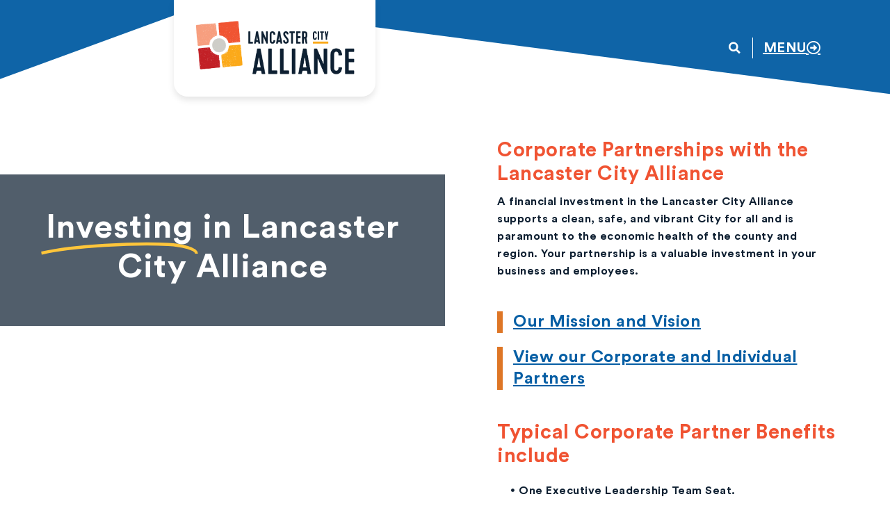

--- FILE ---
content_type: text/html; charset=UTF-8
request_url: https://lancastercityalliance.org/investing-in-the-lancaster-city-alliance/
body_size: 20514
content:
<!doctype html>
<html lang="en-US">
<head>
	<meta charset="UTF-8">
	<meta name="viewport" content="width=device-width, initial-scale=1">
	<link rel="profile" href="https://gmpg.org/xfn/11">
	<meta name='robots' content='index, follow, max-image-preview:large, max-snippet:-1, max-video-preview:-1' />

	<!-- This site is optimized with the Yoast SEO plugin v26.7 - https://yoast.com/wordpress/plugins/seo/ -->
	<title>Investing in the Lancaster City Alliance - Lancaster City Alliance</title>
	<meta name="description" content="A financial investment in the Lancaster City Alliance supports a clean, safe, and vibrant city for all and is paramount to the economic health of the county and region." />
	<link rel="canonical" href="https://lancastercityalliance.org/investing-in-the-lancaster-city-alliance/" />
	<meta property="og:locale" content="en_US" />
	<meta property="og:type" content="article" />
	<meta property="og:title" content="Investing in the Lancaster City Alliance - Lancaster City Alliance" />
	<meta property="og:description" content="A financial investment in the Lancaster City Alliance supports a clean, safe, and vibrant city for all and is paramount to the economic health of the county and region." />
	<meta property="og:url" content="https://lancastercityalliance.org/investing-in-the-lancaster-city-alliance/" />
	<meta property="og:site_name" content="Lancaster City Alliance" />
	<meta property="article:modified_time" content="2024-09-24T16:18:21+00:00" />
	<meta name="twitter:card" content="summary_large_image" />
	<meta name="twitter:label1" content="Est. reading time" />
	<meta name="twitter:data1" content="4 minutes" />
	<script type="application/ld+json" class="yoast-schema-graph">{"@context":"https://schema.org","@graph":[{"@type":"WebPage","@id":"https://lancastercityalliance.org/investing-in-the-lancaster-city-alliance/","url":"https://lancastercityalliance.org/investing-in-the-lancaster-city-alliance/","name":"Investing in the Lancaster City Alliance - Lancaster City Alliance","isPartOf":{"@id":"https://lancastercityalliance.org/#website"},"datePublished":"2021-07-12T13:23:48+00:00","dateModified":"2024-09-24T16:18:21+00:00","description":"A financial investment in the Lancaster City Alliance supports a clean, safe, and vibrant city for all and is paramount to the economic health of the county and region.","breadcrumb":{"@id":"https://lancastercityalliance.org/investing-in-the-lancaster-city-alliance/#breadcrumb"},"inLanguage":"en-US","potentialAction":[{"@type":"ReadAction","target":["https://lancastercityalliance.org/investing-in-the-lancaster-city-alliance/"]}]},{"@type":"BreadcrumbList","@id":"https://lancastercityalliance.org/investing-in-the-lancaster-city-alliance/#breadcrumb","itemListElement":[{"@type":"ListItem","position":1,"name":"Home","item":"https://lancastercityalliance.org/"},{"@type":"ListItem","position":2,"name":"Investing in the Lancaster City Alliance"}]},{"@type":"WebSite","@id":"https://lancastercityalliance.org/#website","url":"https://lancastercityalliance.org/","name":"Lancaster City Alliance","description":"Ensuring a clean, safe, and vibrant city for all.","publisher":{"@id":"https://lancastercityalliance.org/#organization"},"potentialAction":[{"@type":"SearchAction","target":{"@type":"EntryPoint","urlTemplate":"https://lancastercityalliance.org/?s={search_term_string}"},"query-input":{"@type":"PropertyValueSpecification","valueRequired":true,"valueName":"search_term_string"}}],"inLanguage":"en-US"},{"@type":"Organization","@id":"https://lancastercityalliance.org/#organization","name":"Lancaster City Alliance","url":"https://lancastercityalliance.org/","logo":{"@type":"ImageObject","inLanguage":"en-US","@id":"https://lancastercityalliance.org/#/schema/logo/image/","url":"https://lancastercityalliance.org/wp-content/uploads/2021/01/fit1-Lancaster-City-Alliance-Standard-high-res.png","contentUrl":"https://lancastercityalliance.org/wp-content/uploads/2021/01/fit1-Lancaster-City-Alliance-Standard-high-res.png","width":1525,"height":601,"caption":"Lancaster City Alliance"},"image":{"@id":"https://lancastercityalliance.org/#/schema/logo/image/"}}]}</script>
	<!-- / Yoast SEO plugin. -->


<link rel="alternate" type="application/rss+xml" title="Lancaster City Alliance &raquo; Feed" href="https://lancastercityalliance.org/feed/" />
<link rel="alternate" type="application/rss+xml" title="Lancaster City Alliance &raquo; Comments Feed" href="https://lancastercityalliance.org/comments/feed/" />
<link rel="alternate" title="oEmbed (JSON)" type="application/json+oembed" href="https://lancastercityalliance.org/wp-json/oembed/1.0/embed?url=https%3A%2F%2Flancastercityalliance.org%2Finvesting-in-the-lancaster-city-alliance%2F" />
<link rel="alternate" title="oEmbed (XML)" type="text/xml+oembed" href="https://lancastercityalliance.org/wp-json/oembed/1.0/embed?url=https%3A%2F%2Flancastercityalliance.org%2Finvesting-in-the-lancaster-city-alliance%2F&#038;format=xml" />
<style id='wp-img-auto-sizes-contain-inline-css'>
img:is([sizes=auto i],[sizes^="auto," i]){contain-intrinsic-size:3000px 1500px}
/*# sourceURL=wp-img-auto-sizes-contain-inline-css */
</style>
<style id='wp-emoji-styles-inline-css'>

	img.wp-smiley, img.emoji {
		display: inline !important;
		border: none !important;
		box-shadow: none !important;
		height: 1em !important;
		width: 1em !important;
		margin: 0 0.07em !important;
		vertical-align: -0.1em !important;
		background: none !important;
		padding: 0 !important;
	}
/*# sourceURL=wp-emoji-styles-inline-css */
</style>
<style id='global-styles-inline-css'>
:root{--wp--preset--aspect-ratio--square: 1;--wp--preset--aspect-ratio--4-3: 4/3;--wp--preset--aspect-ratio--3-4: 3/4;--wp--preset--aspect-ratio--3-2: 3/2;--wp--preset--aspect-ratio--2-3: 2/3;--wp--preset--aspect-ratio--16-9: 16/9;--wp--preset--aspect-ratio--9-16: 9/16;--wp--preset--color--black: #000000;--wp--preset--color--cyan-bluish-gray: #abb8c3;--wp--preset--color--white: #ffffff;--wp--preset--color--pale-pink: #f78da7;--wp--preset--color--vivid-red: #cf2e2e;--wp--preset--color--luminous-vivid-orange: #ff6900;--wp--preset--color--luminous-vivid-amber: #fcb900;--wp--preset--color--light-green-cyan: #7bdcb5;--wp--preset--color--vivid-green-cyan: #00d084;--wp--preset--color--pale-cyan-blue: #8ed1fc;--wp--preset--color--vivid-cyan-blue: #0693e3;--wp--preset--color--vivid-purple: #9b51e0;--wp--preset--gradient--vivid-cyan-blue-to-vivid-purple: linear-gradient(135deg,rgb(6,147,227) 0%,rgb(155,81,224) 100%);--wp--preset--gradient--light-green-cyan-to-vivid-green-cyan: linear-gradient(135deg,rgb(122,220,180) 0%,rgb(0,208,130) 100%);--wp--preset--gradient--luminous-vivid-amber-to-luminous-vivid-orange: linear-gradient(135deg,rgb(252,185,0) 0%,rgb(255,105,0) 100%);--wp--preset--gradient--luminous-vivid-orange-to-vivid-red: linear-gradient(135deg,rgb(255,105,0) 0%,rgb(207,46,46) 100%);--wp--preset--gradient--very-light-gray-to-cyan-bluish-gray: linear-gradient(135deg,rgb(238,238,238) 0%,rgb(169,184,195) 100%);--wp--preset--gradient--cool-to-warm-spectrum: linear-gradient(135deg,rgb(74,234,220) 0%,rgb(151,120,209) 20%,rgb(207,42,186) 40%,rgb(238,44,130) 60%,rgb(251,105,98) 80%,rgb(254,248,76) 100%);--wp--preset--gradient--blush-light-purple: linear-gradient(135deg,rgb(255,206,236) 0%,rgb(152,150,240) 100%);--wp--preset--gradient--blush-bordeaux: linear-gradient(135deg,rgb(254,205,165) 0%,rgb(254,45,45) 50%,rgb(107,0,62) 100%);--wp--preset--gradient--luminous-dusk: linear-gradient(135deg,rgb(255,203,112) 0%,rgb(199,81,192) 50%,rgb(65,88,208) 100%);--wp--preset--gradient--pale-ocean: linear-gradient(135deg,rgb(255,245,203) 0%,rgb(182,227,212) 50%,rgb(51,167,181) 100%);--wp--preset--gradient--electric-grass: linear-gradient(135deg,rgb(202,248,128) 0%,rgb(113,206,126) 100%);--wp--preset--gradient--midnight: linear-gradient(135deg,rgb(2,3,129) 0%,rgb(40,116,252) 100%);--wp--preset--font-size--small: 13px;--wp--preset--font-size--medium: 20px;--wp--preset--font-size--large: 36px;--wp--preset--font-size--x-large: 42px;--wp--preset--spacing--20: 0.44rem;--wp--preset--spacing--30: 0.67rem;--wp--preset--spacing--40: 1rem;--wp--preset--spacing--50: 1.5rem;--wp--preset--spacing--60: 2.25rem;--wp--preset--spacing--70: 3.38rem;--wp--preset--spacing--80: 5.06rem;--wp--preset--shadow--natural: 6px 6px 9px rgba(0, 0, 0, 0.2);--wp--preset--shadow--deep: 12px 12px 50px rgba(0, 0, 0, 0.4);--wp--preset--shadow--sharp: 6px 6px 0px rgba(0, 0, 0, 0.2);--wp--preset--shadow--outlined: 6px 6px 0px -3px rgb(255, 255, 255), 6px 6px rgb(0, 0, 0);--wp--preset--shadow--crisp: 6px 6px 0px rgb(0, 0, 0);}:root { --wp--style--global--content-size: 800px;--wp--style--global--wide-size: 1200px; }:where(body) { margin: 0; }.wp-site-blocks > .alignleft { float: left; margin-right: 2em; }.wp-site-blocks > .alignright { float: right; margin-left: 2em; }.wp-site-blocks > .aligncenter { justify-content: center; margin-left: auto; margin-right: auto; }:where(.wp-site-blocks) > * { margin-block-start: 24px; margin-block-end: 0; }:where(.wp-site-blocks) > :first-child { margin-block-start: 0; }:where(.wp-site-blocks) > :last-child { margin-block-end: 0; }:root { --wp--style--block-gap: 24px; }:root :where(.is-layout-flow) > :first-child{margin-block-start: 0;}:root :where(.is-layout-flow) > :last-child{margin-block-end: 0;}:root :where(.is-layout-flow) > *{margin-block-start: 24px;margin-block-end: 0;}:root :where(.is-layout-constrained) > :first-child{margin-block-start: 0;}:root :where(.is-layout-constrained) > :last-child{margin-block-end: 0;}:root :where(.is-layout-constrained) > *{margin-block-start: 24px;margin-block-end: 0;}:root :where(.is-layout-flex){gap: 24px;}:root :where(.is-layout-grid){gap: 24px;}.is-layout-flow > .alignleft{float: left;margin-inline-start: 0;margin-inline-end: 2em;}.is-layout-flow > .alignright{float: right;margin-inline-start: 2em;margin-inline-end: 0;}.is-layout-flow > .aligncenter{margin-left: auto !important;margin-right: auto !important;}.is-layout-constrained > .alignleft{float: left;margin-inline-start: 0;margin-inline-end: 2em;}.is-layout-constrained > .alignright{float: right;margin-inline-start: 2em;margin-inline-end: 0;}.is-layout-constrained > .aligncenter{margin-left: auto !important;margin-right: auto !important;}.is-layout-constrained > :where(:not(.alignleft):not(.alignright):not(.alignfull)){max-width: var(--wp--style--global--content-size);margin-left: auto !important;margin-right: auto !important;}.is-layout-constrained > .alignwide{max-width: var(--wp--style--global--wide-size);}body .is-layout-flex{display: flex;}.is-layout-flex{flex-wrap: wrap;align-items: center;}.is-layout-flex > :is(*, div){margin: 0;}body .is-layout-grid{display: grid;}.is-layout-grid > :is(*, div){margin: 0;}body{padding-top: 0px;padding-right: 0px;padding-bottom: 0px;padding-left: 0px;}a:where(:not(.wp-element-button)){text-decoration: underline;}:root :where(.wp-element-button, .wp-block-button__link){background-color: #32373c;border-width: 0;color: #fff;font-family: inherit;font-size: inherit;font-style: inherit;font-weight: inherit;letter-spacing: inherit;line-height: inherit;padding-top: calc(0.667em + 2px);padding-right: calc(1.333em + 2px);padding-bottom: calc(0.667em + 2px);padding-left: calc(1.333em + 2px);text-decoration: none;text-transform: inherit;}.has-black-color{color: var(--wp--preset--color--black) !important;}.has-cyan-bluish-gray-color{color: var(--wp--preset--color--cyan-bluish-gray) !important;}.has-white-color{color: var(--wp--preset--color--white) !important;}.has-pale-pink-color{color: var(--wp--preset--color--pale-pink) !important;}.has-vivid-red-color{color: var(--wp--preset--color--vivid-red) !important;}.has-luminous-vivid-orange-color{color: var(--wp--preset--color--luminous-vivid-orange) !important;}.has-luminous-vivid-amber-color{color: var(--wp--preset--color--luminous-vivid-amber) !important;}.has-light-green-cyan-color{color: var(--wp--preset--color--light-green-cyan) !important;}.has-vivid-green-cyan-color{color: var(--wp--preset--color--vivid-green-cyan) !important;}.has-pale-cyan-blue-color{color: var(--wp--preset--color--pale-cyan-blue) !important;}.has-vivid-cyan-blue-color{color: var(--wp--preset--color--vivid-cyan-blue) !important;}.has-vivid-purple-color{color: var(--wp--preset--color--vivid-purple) !important;}.has-black-background-color{background-color: var(--wp--preset--color--black) !important;}.has-cyan-bluish-gray-background-color{background-color: var(--wp--preset--color--cyan-bluish-gray) !important;}.has-white-background-color{background-color: var(--wp--preset--color--white) !important;}.has-pale-pink-background-color{background-color: var(--wp--preset--color--pale-pink) !important;}.has-vivid-red-background-color{background-color: var(--wp--preset--color--vivid-red) !important;}.has-luminous-vivid-orange-background-color{background-color: var(--wp--preset--color--luminous-vivid-orange) !important;}.has-luminous-vivid-amber-background-color{background-color: var(--wp--preset--color--luminous-vivid-amber) !important;}.has-light-green-cyan-background-color{background-color: var(--wp--preset--color--light-green-cyan) !important;}.has-vivid-green-cyan-background-color{background-color: var(--wp--preset--color--vivid-green-cyan) !important;}.has-pale-cyan-blue-background-color{background-color: var(--wp--preset--color--pale-cyan-blue) !important;}.has-vivid-cyan-blue-background-color{background-color: var(--wp--preset--color--vivid-cyan-blue) !important;}.has-vivid-purple-background-color{background-color: var(--wp--preset--color--vivid-purple) !important;}.has-black-border-color{border-color: var(--wp--preset--color--black) !important;}.has-cyan-bluish-gray-border-color{border-color: var(--wp--preset--color--cyan-bluish-gray) !important;}.has-white-border-color{border-color: var(--wp--preset--color--white) !important;}.has-pale-pink-border-color{border-color: var(--wp--preset--color--pale-pink) !important;}.has-vivid-red-border-color{border-color: var(--wp--preset--color--vivid-red) !important;}.has-luminous-vivid-orange-border-color{border-color: var(--wp--preset--color--luminous-vivid-orange) !important;}.has-luminous-vivid-amber-border-color{border-color: var(--wp--preset--color--luminous-vivid-amber) !important;}.has-light-green-cyan-border-color{border-color: var(--wp--preset--color--light-green-cyan) !important;}.has-vivid-green-cyan-border-color{border-color: var(--wp--preset--color--vivid-green-cyan) !important;}.has-pale-cyan-blue-border-color{border-color: var(--wp--preset--color--pale-cyan-blue) !important;}.has-vivid-cyan-blue-border-color{border-color: var(--wp--preset--color--vivid-cyan-blue) !important;}.has-vivid-purple-border-color{border-color: var(--wp--preset--color--vivid-purple) !important;}.has-vivid-cyan-blue-to-vivid-purple-gradient-background{background: var(--wp--preset--gradient--vivid-cyan-blue-to-vivid-purple) !important;}.has-light-green-cyan-to-vivid-green-cyan-gradient-background{background: var(--wp--preset--gradient--light-green-cyan-to-vivid-green-cyan) !important;}.has-luminous-vivid-amber-to-luminous-vivid-orange-gradient-background{background: var(--wp--preset--gradient--luminous-vivid-amber-to-luminous-vivid-orange) !important;}.has-luminous-vivid-orange-to-vivid-red-gradient-background{background: var(--wp--preset--gradient--luminous-vivid-orange-to-vivid-red) !important;}.has-very-light-gray-to-cyan-bluish-gray-gradient-background{background: var(--wp--preset--gradient--very-light-gray-to-cyan-bluish-gray) !important;}.has-cool-to-warm-spectrum-gradient-background{background: var(--wp--preset--gradient--cool-to-warm-spectrum) !important;}.has-blush-light-purple-gradient-background{background: var(--wp--preset--gradient--blush-light-purple) !important;}.has-blush-bordeaux-gradient-background{background: var(--wp--preset--gradient--blush-bordeaux) !important;}.has-luminous-dusk-gradient-background{background: var(--wp--preset--gradient--luminous-dusk) !important;}.has-pale-ocean-gradient-background{background: var(--wp--preset--gradient--pale-ocean) !important;}.has-electric-grass-gradient-background{background: var(--wp--preset--gradient--electric-grass) !important;}.has-midnight-gradient-background{background: var(--wp--preset--gradient--midnight) !important;}.has-small-font-size{font-size: var(--wp--preset--font-size--small) !important;}.has-medium-font-size{font-size: var(--wp--preset--font-size--medium) !important;}.has-large-font-size{font-size: var(--wp--preset--font-size--large) !important;}.has-x-large-font-size{font-size: var(--wp--preset--font-size--x-large) !important;}
:root :where(.wp-block-pullquote){font-size: 1.5em;line-height: 1.6;}
/*# sourceURL=global-styles-inline-css */
</style>
<link rel='stylesheet' id='hello-elementor-theme-style-css' href='https://lancastercityalliance.org/wp-content/themes/hello-elementor/assets/css/theme.css?ver=3.4.5' media='all' />
<link rel='stylesheet' id='hello-elementor-child-style-css' href='https://lancastercityalliance.org/wp-content/themes/hello-elementor-child/style.css?ver=1.0.0' media='all' />
<link rel='stylesheet' id='hello-elementor-css' href='https://lancastercityalliance.org/wp-content/themes/hello-elementor/assets/css/reset.css?ver=3.4.5' media='all' />
<link rel='stylesheet' id='hello-elementor-header-footer-css' href='https://lancastercityalliance.org/wp-content/themes/hello-elementor/assets/css/header-footer.css?ver=3.4.5' media='all' />
<link rel='stylesheet' id='elementor-frontend-css' href='https://lancastercityalliance.org/wp-content/plugins/elementor/assets/css/frontend.min.css?ver=3.34.1' media='all' />
<link rel='stylesheet' id='widget-image-css' href='https://lancastercityalliance.org/wp-content/plugins/elementor/assets/css/widget-image.min.css?ver=3.34.1' media='all' />
<link rel='stylesheet' id='widget-search-form-css' href='https://lancastercityalliance.org/wp-content/plugins/elementor-pro/assets/css/widget-search-form.min.css?ver=3.34.0' media='all' />
<link rel='stylesheet' id='elementor-icons-shared-0-css' href='https://lancastercityalliance.org/wp-content/plugins/elementor/assets/lib/font-awesome/css/fontawesome.min.css?ver=5.15.3' media='all' />
<link rel='stylesheet' id='elementor-icons-fa-solid-css' href='https://lancastercityalliance.org/wp-content/plugins/elementor/assets/lib/font-awesome/css/solid.min.css?ver=5.15.3' media='all' />
<link rel='stylesheet' id='e-shapes-css' href='https://lancastercityalliance.org/wp-content/plugins/elementor/assets/css/conditionals/shapes.min.css?ver=3.34.1' media='all' />
<link rel='stylesheet' id='e-sticky-css' href='https://lancastercityalliance.org/wp-content/plugins/elementor-pro/assets/css/modules/sticky.min.css?ver=3.34.0' media='all' />
<link rel='stylesheet' id='e-animation-slideInDown-css' href='https://lancastercityalliance.org/wp-content/plugins/elementor/assets/lib/animations/styles/slideInDown.min.css?ver=3.34.1' media='all' />
<link rel='stylesheet' id='e-animation-slideInRight-css' href='https://lancastercityalliance.org/wp-content/plugins/elementor/assets/lib/animations/styles/slideInRight.min.css?ver=3.34.1' media='all' />
<link rel='stylesheet' id='widget-nav-menu-css' href='https://lancastercityalliance.org/wp-content/plugins/elementor-pro/assets/css/widget-nav-menu.min.css?ver=3.34.0' media='all' />
<link rel='stylesheet' id='widget-social-icons-css' href='https://lancastercityalliance.org/wp-content/plugins/elementor/assets/css/widget-social-icons.min.css?ver=3.34.1' media='all' />
<link rel='stylesheet' id='e-apple-webkit-css' href='https://lancastercityalliance.org/wp-content/plugins/elementor/assets/css/conditionals/apple-webkit.min.css?ver=3.34.1' media='all' />
<link rel='stylesheet' id='widget-divider-css' href='https://lancastercityalliance.org/wp-content/plugins/elementor/assets/css/widget-divider.min.css?ver=3.34.1' media='all' />
<link rel='stylesheet' id='widget-icon-list-css' href='https://lancastercityalliance.org/wp-content/plugins/elementor/assets/css/widget-icon-list.min.css?ver=3.34.1' media='all' />
<link rel='stylesheet' id='elementor-icons-css' href='https://lancastercityalliance.org/wp-content/plugins/elementor/assets/lib/eicons/css/elementor-icons.min.css?ver=5.45.0' media='all' />
<link rel='stylesheet' id='elementor-post-6-css' href='https://lancastercityalliance.org/wp-content/uploads/elementor/css/post-6.css?ver=1768703589' media='all' />
<link rel='stylesheet' id='widget-animated-headline-css' href='https://lancastercityalliance.org/wp-content/plugins/elementor-pro/assets/css/widget-animated-headline.min.css?ver=3.34.0' media='all' />
<link rel='stylesheet' id='swiper-css' href='https://lancastercityalliance.org/wp-content/plugins/elementor/assets/lib/swiper/v8/css/swiper.min.css?ver=8.4.5' media='all' />
<link rel='stylesheet' id='e-swiper-css' href='https://lancastercityalliance.org/wp-content/plugins/elementor/assets/css/conditionals/e-swiper.min.css?ver=3.34.1' media='all' />
<link rel='stylesheet' id='widget-heading-css' href='https://lancastercityalliance.org/wp-content/plugins/elementor/assets/css/widget-heading.min.css?ver=3.34.1' media='all' />
<link rel='stylesheet' id='widget-menu-anchor-css' href='https://lancastercityalliance.org/wp-content/plugins/elementor/assets/css/widget-menu-anchor.min.css?ver=3.34.1' media='all' />
<link rel='stylesheet' id='elementor-post-197-css' href='https://lancastercityalliance.org/wp-content/uploads/elementor/css/post-197.css?ver=1768713967' media='all' />
<link rel='stylesheet' id='elementor-post-112-css' href='https://lancastercityalliance.org/wp-content/uploads/elementor/css/post-112.css?ver=1768703589' media='all' />
<link rel='stylesheet' id='elementor-post-17-css' href='https://lancastercityalliance.org/wp-content/uploads/elementor/css/post-17.css?ver=1768703590' media='all' />
<link rel='stylesheet' id='eael-general-css' href='https://lancastercityalliance.org/wp-content/plugins/essential-addons-for-elementor-lite/assets/front-end/css/view/general.min.css?ver=6.5.7' media='all' />
<link rel='stylesheet' id='elementor-gf-local-roboto-css' href='https://lancastercityalliance.org/wp-content/uploads/elementor/google-fonts/css/roboto.css?ver=1742779358' media='all' />
<link rel='stylesheet' id='elementor-gf-local-robotoslab-css' href='https://lancastercityalliance.org/wp-content/uploads/elementor/google-fonts/css/robotoslab.css?ver=1742779361' media='all' />
<link rel='stylesheet' id='elementor-icons-fa-regular-css' href='https://lancastercityalliance.org/wp-content/plugins/elementor/assets/lib/font-awesome/css/regular.min.css?ver=5.15.3' media='all' />
<link rel='stylesheet' id='elementor-icons-fa-brands-css' href='https://lancastercityalliance.org/wp-content/plugins/elementor/assets/lib/font-awesome/css/brands.min.css?ver=5.15.3' media='all' />
<script id="mapluginscript-js-extra">
var mapluginscript_vars = {"trackKey":"EYYD04AB-DZ70-7W10-WF99-CWZ7C4XBD078","trackRef":"https://lancastercityalliance.org/"};
//# sourceURL=mapluginscript-js-extra
</script>
<script src="https://lancastercityalliance.org/wp-content/plugins/mergedanalytics/assets/mergedanalytics.js?ver=6.9" id="mapluginscript-js"></script>
<script src="https://lancastercityalliance.org/wp-includes/js/jquery/jquery.min.js?ver=3.7.1" id="jquery-core-js"></script>
<script src="https://lancastercityalliance.org/wp-includes/js/jquery/jquery-migrate.min.js?ver=3.4.1" id="jquery-migrate-js"></script>
<link rel="https://api.w.org/" href="https://lancastercityalliance.org/wp-json/" /><link rel="alternate" title="JSON" type="application/json" href="https://lancastercityalliance.org/wp-json/wp/v2/pages/197" /><link rel="EditURI" type="application/rsd+xml" title="RSD" href="https://lancastercityalliance.org/xmlrpc.php?rsd" />
<link rel='shortlink' href='https://lancastercityalliance.org/?p=197' />

		<!-- GA Google Analytics @ https://m0n.co/ga -->
		<script>
			(function(i,s,o,g,r,a,m){i['GoogleAnalyticsObject']=r;i[r]=i[r]||function(){
			(i[r].q=i[r].q||[]).push(arguments)},i[r].l=1*new Date();a=s.createElement(o),
			m=s.getElementsByTagName(o)[0];a.async=1;a.src=g;m.parentNode.insertBefore(a,m)
			})(window,document,'script','https://www.google-analytics.com/analytics.js','ga');
			ga('create', 'UA-12902000-17', 'auto');
			ga('send', 'pageview');
		</script>

	<meta name="generator" content="Elementor 3.34.1; features: additional_custom_breakpoints; settings: css_print_method-external, google_font-enabled, font_display-auto">
			<style>
				.e-con.e-parent:nth-of-type(n+4):not(.e-lazyloaded):not(.e-no-lazyload),
				.e-con.e-parent:nth-of-type(n+4):not(.e-lazyloaded):not(.e-no-lazyload) * {
					background-image: none !important;
				}
				@media screen and (max-height: 1024px) {
					.e-con.e-parent:nth-of-type(n+3):not(.e-lazyloaded):not(.e-no-lazyload),
					.e-con.e-parent:nth-of-type(n+3):not(.e-lazyloaded):not(.e-no-lazyload) * {
						background-image: none !important;
					}
				}
				@media screen and (max-height: 640px) {
					.e-con.e-parent:nth-of-type(n+2):not(.e-lazyloaded):not(.e-no-lazyload),
					.e-con.e-parent:nth-of-type(n+2):not(.e-lazyloaded):not(.e-no-lazyload) * {
						background-image: none !important;
					}
				}
			</style>
			<link rel="icon" href="https://lancastercityalliance.org/wp-content/uploads/2021/02/cropped-LCA-ICON-1-32x32.png" sizes="32x32" />
<link rel="icon" href="https://lancastercityalliance.org/wp-content/uploads/2021/02/cropped-LCA-ICON-1-192x192.png" sizes="192x192" />
<link rel="apple-touch-icon" href="https://lancastercityalliance.org/wp-content/uploads/2021/02/cropped-LCA-ICON-1-180x180.png" />
<meta name="msapplication-TileImage" content="https://lancastercityalliance.org/wp-content/uploads/2021/02/cropped-LCA-ICON-1-270x270.png" />
		<style id="wp-custom-css">
			.menu-item-155, .menu-item-156, .menu-item-158, .menu-item-166 .menu-item-163, .menu-item-162, .menu-item-167, .menu-item-176 {
	display:none !important;
}

@media screen and (min-width: 769px) {
	
.lca_home-slide .swiper-slide:nth-child(4) .elementor-slide-heading, .lca_home-slide .swiper-slide:nth-child(7) .elementor-slide-heading {
	line-height: 1.05em !important;
	font-size: 50px !important; 
}	

}

.timesched {
    color: #FBA919;
    font-size: 29px!important;
    line-height: 1.4!important;
}

#partner-committee img.attachment-full.size-full {
    height: 110px;
    object-fit: contain;
}

#partner-committee div#gallery-1 {
    text-align: center;
}
.d-ftr a {
    margin-left: 0px !important;
}
@media (max-width: 800px) {
	.d-ftr a {
    margin-top: -13px !important;
}
}

.donate-btn-design {
	font-family: "Circular", sans-serif;
	display: inline-block;
	background-color: #065EA4;
	color: #ffffff !important;
	text-decoration: none !important;
	padding: 15px 25px;
	font-size: 22px;
	margin: 8px 0px;
	border-radius: 4px;
}

.donate-btn-design:hover {
	background-color: #2194D2;
}		</style>
		</head>
<body class="wp-singular page-template page-template-elementor_header_footer page page-id-197 wp-custom-logo wp-embed-responsive wp-theme-hello-elementor wp-child-theme-hello-elementor-child hello-elementor-default elementor-default elementor-template-full-width elementor-kit-6 elementor-page elementor-page-197">


<a class="skip-link screen-reader-text" href="#content">Skip to content</a>

		<header data-elementor-type="header" data-elementor-id="112" class="elementor elementor-112 elementor-location-header" data-elementor-post-type="elementor_library">
					<header class="elementor-section elementor-top-section elementor-element elementor-element-0874fd0 elementor-section-full_width elementor-section-height-min-height elementor-section-items-stretch elementor-section-stretched elementor-hidden-mobile elementor-section-height-default" data-id="0874fd0" data-element_type="section" data-settings="{&quot;background_background&quot;:&quot;classic&quot;,&quot;shape_divider_top&quot;:&quot;triangle-asymmetrical&quot;,&quot;shape_divider_top_negative&quot;:&quot;yes&quot;,&quot;sticky&quot;:&quot;top&quot;,&quot;stretch_section&quot;:&quot;section-stretched&quot;,&quot;sticky_on&quot;:[&quot;desktop&quot;,&quot;tablet&quot;,&quot;mobile&quot;],&quot;sticky_offset&quot;:0,&quot;sticky_effects_offset&quot;:0,&quot;sticky_anchor_link_offset&quot;:0}">
							<div class="elementor-background-overlay"></div>
						<div class="elementor-shape elementor-shape-top" aria-hidden="true" data-negative="true">
			<svg xmlns="http://www.w3.org/2000/svg" viewBox="0 0 1000 100" preserveAspectRatio="none">
	<path class="elementor-shape-fill" d="M737.9,94.7L0,0v100h1000V0L737.9,94.7z"/>
</svg>		</div>
					<div class="elementor-container elementor-column-gap-default">
					<nav class="elementor-column elementor-col-50 elementor-top-column elementor-element elementor-element-7f1b852" data-id="7f1b852" data-element_type="column">
			<div class="elementor-widget-wrap elementor-element-populated">
						<div class="elementor-element elementor-element-a1bfa79 elementor-widget__width-auto elementor-widget-mobile__width-inherit elementor-widget elementor-widget-theme-site-logo elementor-widget-image" data-id="a1bfa79" data-element_type="widget" data-widget_type="theme-site-logo.default">
				<div class="elementor-widget-container">
											<a href="https://lancastercityalliance.org">
			<img fetchpriority="high" width="1525" height="601" src="https://lancastercityalliance.org/wp-content/uploads/2021/01/fit1-Lancaster-City-Alliance-Standard-high-res.png" class="attachment-full size-full wp-image-1673" alt="Lancaster City Alliance" srcset="https://lancastercityalliance.org/wp-content/uploads/2021/01/fit1-Lancaster-City-Alliance-Standard-high-res.png 1525w, https://lancastercityalliance.org/wp-content/uploads/2021/01/fit1-Lancaster-City-Alliance-Standard-high-res-300x118.png 300w, https://lancastercityalliance.org/wp-content/uploads/2021/01/fit1-Lancaster-City-Alliance-Standard-high-res-1024x404.png 1024w, https://lancastercityalliance.org/wp-content/uploads/2021/01/fit1-Lancaster-City-Alliance-Standard-high-res-768x303.png 768w" sizes="(max-width: 1525px) 100vw, 1525px" />				</a>
											</div>
				</div>
					</div>
		</nav>
				<nav class="elementor-column elementor-col-50 elementor-top-column elementor-element elementor-element-282a3ff" data-id="282a3ff" data-element_type="column">
			<div class="elementor-widget-wrap elementor-element-populated">
						<div class="elementor-element elementor-element-df2df5d elementor-search-form--skin-full_screen elementor-widget__width-auto elementor-widget elementor-widget-search-form" data-id="df2df5d" data-element_type="widget" data-settings="{&quot;skin&quot;:&quot;full_screen&quot;}" data-widget_type="search-form.default">
				<div class="elementor-widget-container">
							<search role="search">
			<form class="elementor-search-form" action="https://lancastercityalliance.org" method="get">
												<div class="elementor-search-form__toggle" role="button" tabindex="0" aria-label="Search">
					<i aria-hidden="true" class="fas fa-search"></i>				</div>
								<div class="elementor-search-form__container">
					<label class="elementor-screen-only" for="elementor-search-form-df2df5d">Search</label>

					
					<input id="elementor-search-form-df2df5d" placeholder="What can we help you find?" class="elementor-search-form__input" type="search" name="s" value="">
					
					
										<div class="dialog-lightbox-close-button dialog-close-button" role="button" tabindex="0" aria-label="Close this search box.">
						<i aria-hidden="true" class="eicon-close"></i>					</div>
									</div>
			</form>
		</search>
						</div>
				</div>
				<div class="elementor-element elementor-element-c12e49f elementor-align-right elementor-widget__width-auto elementor-widget elementor-widget-button" data-id="c12e49f" data-element_type="widget" data-widget_type="button.default">
				<div class="elementor-widget-container">
									<div class="elementor-button-wrapper">
					<a class="elementor-button elementor-button-link elementor-size-sm" href="#elementor-action%3Aaction%3Dpopup%3Aopen%26settings%3DeyJpZCI6IjExNCIsInRvZ2dsZSI6ZmFsc2V9">
						<span class="elementor-button-content-wrapper">
						<span class="elementor-button-icon">
				<i aria-hidden="true" class="far fa-arrow-alt-circle-right"></i>			</span>
									<span class="elementor-button-text">Menu</span>
					</span>
					</a>
				</div>
								</div>
				</div>
					</div>
		</nav>
					</div>
		</header>
				<header class="elementor-section elementor-top-section elementor-element elementor-element-584af0c elementor-section-full_width elementor-section-height-min-height elementor-section-items-stretch elementor-section-stretched elementor-hidden-desktop elementor-hidden-tablet elementor-section-height-default elementor-invisible" data-id="584af0c" data-element_type="section" data-settings="{&quot;background_background&quot;:&quot;classic&quot;,&quot;shape_divider_top&quot;:&quot;triangle-asymmetrical&quot;,&quot;shape_divider_top_negative&quot;:&quot;yes&quot;,&quot;animation&quot;:&quot;slideInDown&quot;,&quot;sticky&quot;:&quot;top&quot;,&quot;stretch_section&quot;:&quot;section-stretched&quot;,&quot;sticky_on&quot;:[&quot;desktop&quot;,&quot;tablet&quot;,&quot;mobile&quot;],&quot;sticky_offset&quot;:0,&quot;sticky_effects_offset&quot;:0,&quot;sticky_anchor_link_offset&quot;:0}">
							<div class="elementor-background-overlay"></div>
						<div class="elementor-shape elementor-shape-top" aria-hidden="true" data-negative="true">
			<svg xmlns="http://www.w3.org/2000/svg" viewBox="0 0 1000 100" preserveAspectRatio="none">
	<path class="elementor-shape-fill" d="M737.9,94.7L0,0v100h1000V0L737.9,94.7z"/>
</svg>		</div>
					<div class="elementor-container elementor-column-gap-default">
					<nav class="elementor-column elementor-col-50 elementor-top-column elementor-element elementor-element-5089fc0" data-id="5089fc0" data-element_type="column" data-settings="{&quot;background_background&quot;:&quot;classic&quot;,&quot;animation_mobile&quot;:&quot;none&quot;}">
			<div class="elementor-widget-wrap elementor-element-populated">
						<div class="elementor-element elementor-element-8b4d610 elementor-widget__width-auto elementor-widget-mobile__width-inherit elementor-invisible elementor-widget elementor-widget-theme-site-logo elementor-widget-image" data-id="8b4d610" data-element_type="widget" data-settings="{&quot;_animation&quot;:&quot;slideInDown&quot;,&quot;_animation_mobile&quot;:&quot;none&quot;}" data-widget_type="theme-site-logo.default">
				<div class="elementor-widget-container">
											<a href="https://lancastercityalliance.org">
			<img fetchpriority="high" width="1525" height="601" src="https://lancastercityalliance.org/wp-content/uploads/2021/01/fit1-Lancaster-City-Alliance-Standard-high-res.png" class="attachment-full size-full wp-image-1673" alt="Lancaster City Alliance" srcset="https://lancastercityalliance.org/wp-content/uploads/2021/01/fit1-Lancaster-City-Alliance-Standard-high-res.png 1525w, https://lancastercityalliance.org/wp-content/uploads/2021/01/fit1-Lancaster-City-Alliance-Standard-high-res-300x118.png 300w, https://lancastercityalliance.org/wp-content/uploads/2021/01/fit1-Lancaster-City-Alliance-Standard-high-res-1024x404.png 1024w, https://lancastercityalliance.org/wp-content/uploads/2021/01/fit1-Lancaster-City-Alliance-Standard-high-res-768x303.png 768w" sizes="(max-width: 1525px) 100vw, 1525px" />				</a>
											</div>
				</div>
					</div>
		</nav>
				<nav class="elementor-column elementor-col-50 elementor-top-column elementor-element elementor-element-4d60a72 elementor-invisible" data-id="4d60a72" data-element_type="column" data-settings="{&quot;animation&quot;:&quot;slideInRight&quot;,&quot;animation_mobile&quot;:&quot;none&quot;}">
			<div class="elementor-widget-wrap elementor-element-populated">
						<div class="elementor-element elementor-element-f29a846 elementor-search-form--skin-full_screen elementor-widget__width-auto elementor-widget elementor-widget-search-form" data-id="f29a846" data-element_type="widget" data-settings="{&quot;skin&quot;:&quot;full_screen&quot;}" data-widget_type="search-form.default">
				<div class="elementor-widget-container">
							<search role="search">
			<form class="elementor-search-form" action="https://lancastercityalliance.org" method="get">
												<div class="elementor-search-form__toggle" role="button" tabindex="0" aria-label="Search">
					<i aria-hidden="true" class="fas fa-search"></i>				</div>
								<div class="elementor-search-form__container">
					<label class="elementor-screen-only" for="elementor-search-form-f29a846">Search</label>

					
					<input id="elementor-search-form-f29a846" placeholder="What can we help you find?" class="elementor-search-form__input" type="search" name="s" value="">
					
					
										<div class="dialog-lightbox-close-button dialog-close-button" role="button" tabindex="0" aria-label="Close this search box.">
						<i aria-hidden="true" class="eicon-close"></i>					</div>
									</div>
			</form>
		</search>
						</div>
				</div>
				<div class="elementor-element elementor-element-5c5afbc elementor-align-right elementor-widget__width-auto elementor-widget elementor-widget-button" data-id="5c5afbc" data-element_type="widget" data-widget_type="button.default">
				<div class="elementor-widget-container">
									<div class="elementor-button-wrapper">
					<a class="elementor-button elementor-button-link elementor-size-sm" href="#elementor-action%3Aaction%3Dpopup%3Aopen%26settings%3DeyJpZCI6IjExNCIsInRvZ2dsZSI6ZmFsc2V9">
						<span class="elementor-button-content-wrapper">
						<span class="elementor-button-icon">
				<i aria-hidden="true" class="far fa-arrow-alt-circle-right"></i>			</span>
									<span class="elementor-button-text">Menu</span>
					</span>
					</a>
				</div>
								</div>
				</div>
					</div>
		</nav>
					</div>
		</header>
				<section class="elementor-section elementor-top-section elementor-element elementor-element-a3f9a3a elementor-section-boxed elementor-section-height-default elementor-section-height-default" data-id="a3f9a3a" data-element_type="section">
						<div class="elementor-container elementor-column-gap-default">
					<div class="elementor-column elementor-col-100 elementor-top-column elementor-element elementor-element-c702a89" data-id="c702a89" data-element_type="column">
			<div class="elementor-widget-wrap">
							</div>
		</div>
					</div>
		</section>
				</header>
				<div data-elementor-type="wp-page" data-elementor-id="197" class="elementor elementor-197" data-elementor-post-type="page">
						<section class="elementor-section elementor-top-section elementor-element elementor-element-bd02551 elementor-section-full_width elementor-section-height-default elementor-section-height-default" data-id="bd02551" data-element_type="section" data-settings="{&quot;background_background&quot;:&quot;classic&quot;}">
							<div class="elementor-background-overlay"></div>
							<div class="elementor-container elementor-column-gap-default">
					<div class="elementor-column elementor-col-50 elementor-top-column elementor-element elementor-element-000069d" data-id="000069d" data-element_type="column" data-settings="{&quot;background_background&quot;:&quot;classic&quot;}">
			<div class="elementor-widget-wrap elementor-element-populated">
						<section class="elementor-section elementor-inner-section elementor-element elementor-element-450905f elementor-section-height-min-height elementor-section-full_width elementor-section-height-default" data-id="450905f" data-element_type="section" data-settings="{&quot;background_background&quot;:&quot;slideshow&quot;,&quot;sticky&quot;:&quot;top&quot;,&quot;sticky_on&quot;:[&quot;desktop&quot;],&quot;background_slideshow_gallery&quot;:[{&quot;id&quot;:60,&quot;url&quot;:&quot;https:\/\/lancastercityalliance.org\/wp-content\/uploads\/2021\/02\/183689152-HDR.jpg&quot;},{&quot;id&quot;:61,&quot;url&quot;:&quot;https:\/\/lancastercityalliance.org\/wp-content\/uploads\/2021\/02\/146303929-HDR.jpg&quot;},{&quot;id&quot;:62,&quot;url&quot;:&quot;https:\/\/lancastercityalliance.org\/wp-content\/uploads\/2021\/02\/LancasterCity-Drone-HDR.jpg&quot;},{&quot;id&quot;:63,&quot;url&quot;:&quot;https:\/\/lancastercityalliance.org\/wp-content\/uploads\/2021\/02\/129580736-HDR.jpg&quot;},{&quot;id&quot;:269,&quot;url&quot;:&quot;https:\/\/lancastercityalliance.org\/wp-content\/uploads\/2021\/08\/146303901-AIIE-scaled.jpg&quot;},{&quot;id&quot;:270,&quot;url&quot;:&quot;https:\/\/lancastercityalliance.org\/wp-content\/uploads\/2021\/08\/332027690-AIIE-scaled.jpg&quot;},{&quot;id&quot;:271,&quot;url&quot;:&quot;https:\/\/lancastercityalliance.org\/wp-content\/uploads\/2021\/08\/386743184-AIIE-scaled.jpg&quot;}],&quot;background_slideshow_transition_duration&quot;:1000,&quot;background_slideshow_loop&quot;:&quot;yes&quot;,&quot;background_slideshow_slide_duration&quot;:5000,&quot;background_slideshow_slide_transition&quot;:&quot;fade&quot;,&quot;sticky_offset&quot;:0,&quot;sticky_effects_offset&quot;:0,&quot;sticky_anchor_link_offset&quot;:0}">
							<div class="elementor-background-overlay"></div>
							<div class="elementor-container elementor-column-gap-default">
					<div class="elementor-column elementor-col-100 elementor-inner-column elementor-element elementor-element-fe79777" data-id="fe79777" data-element_type="column">
			<div class="elementor-widget-wrap elementor-element-populated">
						<div class="elementor-element elementor-element-5a3e5fc elementor-widget__width-inherit elementor-headline--style-highlight elementor-widget elementor-widget-animated-headline" data-id="5a3e5fc" data-element_type="widget" data-settings="{&quot;marker&quot;:&quot;underline&quot;,&quot;highlighted_text&quot;:&quot;Investing &quot;,&quot;headline_style&quot;:&quot;highlight&quot;,&quot;highlight_animation_duration&quot;:1200}" data-widget_type="animated-headline.default">
				<div class="elementor-widget-container">
							<h1 class="elementor-headline">
				<span class="elementor-headline-dynamic-wrapper elementor-headline-text-wrapper">
					<span class="elementor-headline-dynamic-text elementor-headline-text-active">Investing </span>
				</span>
					<span class="elementor-headline-plain-text elementor-headline-text-wrapper">in Lancaster City Alliance</span>
					</h1>
						</div>
				</div>
					</div>
		</div>
					</div>
		</section>
					</div>
		</div>
				<div class="elementor-column elementor-col-50 elementor-top-column elementor-element elementor-element-b2e7582" data-id="b2e7582" data-element_type="column">
			<div class="elementor-widget-wrap elementor-element-populated">
						<div class="elementor-element elementor-element-7181613 elementor-widget elementor-widget-heading" data-id="7181613" data-element_type="widget" data-widget_type="heading.default">
				<div class="elementor-widget-container">
					<h3 class="elementor-heading-title elementor-size-default">Corporate Partnerships with the Lancaster City Alliance
</h3>				</div>
				</div>
				<div class="elementor-element elementor-element-872e288 elementor-widget elementor-widget-text-editor" data-id="872e288" data-element_type="widget" data-widget_type="text-editor.default">
				<div class="elementor-widget-container">
									<p>A financial investment in the Lancaster City Alliance supports a clean, safe, and vibrant City for all and is paramount to the economic health of the county and region. Your partnership is a valuable investment in your business and employees.</p>
<p></p>
<p><br></p>								</div>
				</div>
				<div class="elementor-element elementor-element-1031071 elementor-widget elementor-widget-text-editor" data-id="1031071" data-element_type="widget" data-widget_type="text-editor.default">
				<div class="elementor-widget-container">
									<p><a href="https://lancastercityalliance.org/mission-vision/">Our Mission and Vision</a></p>								</div>
				</div>
				<div class="elementor-element elementor-element-722b093 elementor-widget elementor-widget-text-editor" data-id="722b093" data-element_type="widget" data-widget_type="text-editor.default">
				<div class="elementor-widget-container">
									<p><a href="#corp_partners">View our Corporate and Individual Partners</a></p>								</div>
				</div>
				<div class="elementor-element elementor-element-e6ead89 elementor-widget elementor-widget-heading" data-id="e6ead89" data-element_type="widget" data-widget_type="heading.default">
				<div class="elementor-widget-container">
					<h3 class="elementor-heading-title elementor-size-default">Typical Corporate Partner Benefits include</h3>				</div>
				</div>
				<div class="elementor-element elementor-element-63c3086 elementor-icon-list--layout-traditional elementor-list-item-link-full_width elementor-widget elementor-widget-icon-list" data-id="63c3086" data-element_type="widget" data-widget_type="icon-list.default">
				<div class="elementor-widget-container">
							<ul class="elementor-icon-list-items">
							<li class="elementor-icon-list-item">
											<span class="elementor-icon-list-icon">
							<i aria-hidden="true" class="fas fa-circle"></i>						</span>
										<span class="elementor-icon-list-text">One Executive Leadership Team Seat.</span>
									</li>
								<li class="elementor-icon-list-item">
											<span class="elementor-icon-list-icon">
							<i aria-hidden="true" class="fas fa-circle"></i>						</span>
										<span class="elementor-icon-list-text">Company name listed on high-profile meeting materials.</span>
									</li>
								<li class="elementor-icon-list-item">
											<span class="elementor-icon-list-icon">
							<i aria-hidden="true" class="fas fa-circle"></i>						</span>
										<span class="elementor-icon-list-text">Logo listed in Impact Report.</span>
									</li>
								<li class="elementor-icon-list-item">
											<span class="elementor-icon-list-icon">
							<i aria-hidden="true" class="fas fa-circle"></i>						</span>
										<span class="elementor-icon-list-text">Opportunity to present at a meeting that aligns with your industry.</span>
									</li>
								<li class="elementor-icon-list-item">
											<span class="elementor-icon-list-icon">
							<i aria-hidden="true" class="fas fa-circle"></i>						</span>
										<span class="elementor-icon-list-text">Twice a year social media round-up mentioning your support.</span>
									</li>
						</ul>
						</div>
				</div>
				<div class="elementor-element elementor-element-28f3f08 elementor-widget elementor-widget-heading" data-id="28f3f08" data-element_type="widget" data-widget_type="heading.default">
				<div class="elementor-widget-container">
					<h3 class="elementor-heading-title elementor-size-default">Corporate Partnership Inquiry
</h3>				</div>
				</div>
				<div class="elementor-element elementor-element-4cfa9a6 elementor-widget elementor-widget-text-editor" data-id="4cfa9a6" data-element_type="widget" data-widget_type="text-editor.default">
				<div class="elementor-widget-container">
									<p>Thank you for your interest in partnering with Lancaster City Alliance. We would love to learn more about your organization and your interest in supporting the City. Please contact us at</p>								</div>
				</div>
				<div class="elementor-element elementor-element-6eca15a elementor-icon-list--layout-inline elementor-list-item-link-full_width elementor-widget elementor-widget-icon-list" data-id="6eca15a" data-element_type="widget" data-widget_type="icon-list.default">
				<div class="elementor-widget-container">
							<ul class="elementor-icon-list-items elementor-inline-items">
							<li class="elementor-icon-list-item elementor-inline-item">
											<a href="mailto:info@teamlanc.org">

											<span class="elementor-icon-list-text">info@teamlanc.org</span>
											</a>
									</li>
								<li class="elementor-icon-list-item elementor-inline-item">
											<a href="tel:7173940783">

											<span class="elementor-icon-list-text">717-394-0783</span>
											</a>
									</li>
						</ul>
						</div>
				</div>
				<div class="elementor-element elementor-element-0fd38cd elementor-widget elementor-widget-heading" data-id="0fd38cd" data-element_type="widget" data-widget_type="heading.default">
				<div class="elementor-widget-container">
					<h3 class="elementor-heading-title elementor-size-default">Proud Supporter of Lancaster City Alliance</h3>				</div>
				</div>
				<div class="elementor-element elementor-element-0fb639c elementor-widget elementor-widget-text-editor" data-id="0fb639c" data-element_type="widget" data-widget_type="text-editor.default">
				<div class="elementor-widget-container">
									<p>Let the community know that you are a proud supporter of Lancaster City Alliance, download a button for your website here.</p>								</div>
				</div>
				<div class="elementor-element elementor-element-f971cd5 elementor-align-left elementor-widget elementor-widget-button" data-id="f971cd5" data-element_type="widget" data-widget_type="button.default">
				<div class="elementor-widget-container">
									<div class="elementor-button-wrapper">
					<a class="elementor-button elementor-button-link elementor-size-sm" href="https://lancastercityalliance.org/wp-content/uploads/2021/09/LCA_SupporterGraphic_2020.jpg" download="">
						<span class="elementor-button-content-wrapper">
									<span class="elementor-button-text">Download</span>
					</span>
					</a>
				</div>
								</div>
				</div>
				<div class="elementor-element elementor-element-cdf9c5d elementor-widget elementor-widget-heading" data-id="cdf9c5d" data-element_type="widget" data-widget_type="heading.default">
				<div class="elementor-widget-container">
					<h3 class="elementor-heading-title elementor-size-default">Thank You to Our 2022/2023 Investors</h3>				</div>
				</div>
				<div class="elementor-element elementor-element-3a7c5f7 elementor-widget elementor-widget-text-editor" data-id="3a7c5f7" data-element_type="widget" data-widget_type="text-editor.default">
				<div class="elementor-widget-container">
									<p>The generous contribution of our corporate and individual partners makes our work possible.</p>								</div>
				</div>
				<div class="elementor-element elementor-element-98db29d elementor-widget elementor-widget-heading" data-id="98db29d" data-element_type="widget" data-widget_type="heading.default">
				<div class="elementor-widget-container">
					<h4 class="elementor-heading-title elementor-size-default">Legacy</h4>				</div>
				</div>
				<div class="elementor-element elementor-element-05ccfc6 elementor-widget elementor-widget-text-editor" data-id="05ccfc6" data-element_type="widget" data-widget_type="text-editor.default">
				<div class="elementor-widget-container">
									<ul><li>Franklin &amp; Marshall College</li><li>Fulton Forward Foundation</li><li>High Real Estate Group LLC</li><li>Penn Medicine Lancaster General Health</li><li>The Steinman Foundation</li></ul>								</div>
				</div>
				<div class="elementor-element elementor-element-93e7bf1 elementor-widget elementor-widget-heading" data-id="93e7bf1" data-element_type="widget" data-widget_type="heading.default">
				<div class="elementor-widget-container">
					<h4 class="elementor-heading-title elementor-size-default">Visionary</h4>				</div>
				</div>
				<div class="elementor-element elementor-element-cb0955f elementor-widget elementor-widget-menu-anchor" data-id="cb0955f" data-element_type="widget" data-widget_type="menu-anchor.default">
				<div class="elementor-widget-container">
							<div class="elementor-menu-anchor" id="corp_partners"></div>
						</div>
				</div>
				<div class="elementor-element elementor-element-c4654df elementor-widget elementor-widget-text-editor" data-id="c4654df" data-element_type="widget" data-widget_type="text-editor.default">
				<div class="elementor-widget-container">
									<ul><li>AP Murray</li><li>Baker Tilly US, LLP</li><li>Barley Snyder</li><li>Benchmark Construction</li><li>Discover Lancaster</li><li>Ecklin Development LLC</li><li>EHD</li><li>Irex Corporation</li><li>LCSWMA</li><li>Orrstown Bank</li><li>PPL Electric Utilities Corporation</li><li>The M&amp;T Charitable Foundation</li><li>Warfel Construction</li><li>Willow Valley Communities</li><li>Woodstream</li><li>S&amp;T Charitable Foundation</li></ul>								</div>
				</div>
				<div class="elementor-element elementor-element-47f9a60 elementor-widget elementor-widget-heading" data-id="47f9a60" data-element_type="widget" data-widget_type="heading.default">
				<div class="elementor-widget-container">
					<h4 class="elementor-heading-title elementor-size-default">Mobilizer</h4>				</div>
				</div>
				<div class="elementor-element elementor-element-04e621d elementor-widget elementor-widget-text-editor" data-id="04e621d" data-element_type="widget" data-widget_type="text-editor.default">
				<div class="elementor-widget-container">
									<ul><li>Capital Blue Cross</li><li>Cargas Systems Inc</li><li>CCS Building Group</li><li>Zamagias Properties</li><li>Parcel B Development Company</li><li>PeoplesBank</li><li>RKL, LLP</li><li>Truist</li><li>Warehouse District</li></ul>								</div>
				</div>
				<div class="elementor-element elementor-element-34bbe40 elementor-widget elementor-widget-heading" data-id="34bbe40" data-element_type="widget" data-widget_type="heading.default">
				<div class="elementor-widget-container">
					<h4 class="elementor-heading-title elementor-size-default">Sustainer</h4>				</div>
				</div>
				<div class="elementor-element elementor-element-e3eef31 elementor-widget elementor-widget-text-editor" data-id="e3eef31" data-element_type="widget" data-widget_type="text-editor.default">
				<div class="elementor-widget-container">
									<ul><li>230 Medical Center Condo Assn</li><li>C.S. Davidson, Inc.</li><li>Carol Keller</li><li>Crystal Weaver</li><li>Jane &amp; William McMinn</li><li>Jane Eastman</li><li>Jennifer Craighead Carey</li><li>Joe &amp; Kristine Crosswhite</li><li>John &amp; Amy Swanson</li><li>Lancaster Marriott At Penn Square</li><li>Mark &amp; Beth McCollom</li><li>Paul &amp; Judy Ware</li><li>RGS Associates</li><li>Robert &amp; Hale Krasne</li><li>TriStarr</li></ul>								</div>
				</div>
				<div class="elementor-element elementor-element-f97f430 elementor-widget elementor-widget-heading" data-id="f97f430" data-element_type="widget" data-widget_type="heading.default">
				<div class="elementor-widget-container">
					<h4 class="elementor-heading-title elementor-size-default">Enthusiast</h4>				</div>
				</div>
				<div class="elementor-element elementor-element-09f0310 elementor-widget elementor-widget-text-editor" data-id="09f0310" data-element_type="widget" data-widget_type="text-editor.default">
				<div class="elementor-widget-container">
									<ul><li>Brett &amp; Kym Calabretta</li><li>Chris &amp; Gladys McMurtrie</li><li>Craig &amp; Dianne Roda</li><li>Dale &amp; Sadie High</li><li>George &amp; Ann Weaver</li><li>Hazlett, Burt &amp; Watson Inc.</li><li>Holly &amp; Dave Kutz</li><li>John &amp; Sue Lines</li><li>Kathleen McAllen &amp; Jeffrey Thornton</li><li>Kathleen Trout</li><li>Kelly Roddy</li><li>LMS Commercial Real Estate</li><li>Mike Wetzel</li><li>Mohan Pradhan</li><li>Rhoads Energy</li><li>Site Design Concepts, Inc.</li><li>Teke &amp; Jodi Drummond</li><li>Yorgos</li></ul>								</div>
				</div>
				<div class="elementor-element elementor-element-b1271b5 elementor-widget elementor-widget-heading" data-id="b1271b5" data-element_type="widget" data-widget_type="heading.default">
				<div class="elementor-widget-container">
					<h4 class="elementor-heading-title elementor-size-default">Friend</h4>				</div>
				</div>
				<div class="elementor-element elementor-element-ca80aff elementor-widget elementor-widget-text-editor" data-id="ca80aff" data-element_type="widget" data-widget_type="text-editor.default">
				<div class="elementor-widget-container">
									<table width="261"><tbody><tr><td width="261"><p>Abigail Baer</p></td></tr><tr><td width="261"><p>Adriana Atencio</p></td></tr><tr><td width="261"><p>Alex Otthofer &amp; Chris Gaffney</p></td></tr><tr><td width="261"><p>Alicia Byler</p></td></tr><tr><td width="261"><p>Andre &amp; Donna Pham</p></td></tr><tr><td width="261"><p>Andrew &amp; Ellen Berfond</p></td></tr><tr><td width="261"><p>Andy &amp; Priscila Gilburg</p></td></tr><tr><td width="261"><p>Angela Horst</p></td></tr><tr><td width="261"><p>Ann Swartzbaugh</p></td></tr><tr><td width="261"><p>Anna Brendle Kennedy</p></td></tr><tr><td width="261"><p>Anna Day</p></td></tr><tr><td width="261"><p>Anne &amp; Chad Harnish</p></td></tr><tr><td width="261"><p>Anne &amp; Tomek Kott</p></td></tr><tr><td width="261"><p>Anne Williams &amp; Peter Day</p></td></tr><tr><td width="261"><p>Annie Weeks</p></td></tr><tr><td width="261"><p>Anthony &amp; Bonnie Rathsam</p></td></tr><tr><td width="261"><p>Anthony Lascoskie</p></td></tr><tr><td width="261"><p>Ben &amp; Rachel Lesher</p></td></tr><tr><td width="261"><p>Ben Eisemann</p></td></tr><tr><td width="261"><p>Berkley Latimer</p></td></tr><tr><td width="261"><p>Beth Tice</p></td></tr><tr><td width="261"><p>Bob &amp; Felicia Shoemaker</p></td></tr><tr><td width="261"><p>Brad Peters</p></td></tr><tr><td width="261"><p>Brian Rutter</p></td></tr><tr><td width="261"><p>Bruce Martin &amp; John Haney</p></td></tr><tr><td width="261"><p>Carole Kirchner</p></td></tr><tr><td width="261"><p>Carolyn French</p></td></tr><tr><td width="261"><p>Catherine Bonser</p></td></tr><tr><td width="261"><p>Chip &amp; Rebecca Cargas</p></td></tr><tr><td width="261"><p>Chris &amp; Annie Stump</p></td></tr><tr><td width="261"><p>Chris Delfs</p></td></tr><tr><td width="261"><p>Chris Fidler</p></td></tr><tr><td width="261"><p>Chris Trendler</p></td></tr><tr><td width="261"><p>Christina Beeman</p></td></tr><tr><td width="261"><p>Christina Leslie</p></td></tr><tr><td width="261"><p>Christine Schneider</p></td></tr><tr><td width="261"><p>Christopher Maher</p></td></tr><tr><td width="261"><p>Cocina Mexicana Inc</p></td></tr><tr><td width="261"><p>Colleen Wagner</p></td></tr><tr><td width="261"><p>Corinn &amp; Danyon Kirchner</p></td></tr><tr><td width="261"><p>Curio.  Gallery &amp; Creative Supply</p></td></tr><tr><td width="261"><p>Dana Hanchin</p></td></tr><tr><td width="261"><p>Dave &amp; Barbara Hornberger</p></td></tr><tr><td width="261"><p>David Phung</p></td></tr><tr><td width="261"><p>David Wenger</p></td></tr><tr><td width="261"><p>Deborah Brandt</p></td></tr><tr><td width="261"><p>Deborah Carter</p></td></tr><tr><td width="261"><p>Dominique Thompson</p></td></tr><tr><td width="261"><p>Donna Talarico</p></td></tr><tr><td width="261"><p>Doug Ranck</p></td></tr><tr><td width="261"><p>Efrem Magtagnob</p></td></tr><tr><td width="261"><p>Ellen &amp; Carl Pike</p></td></tr><tr><td width="261"><p>Emily Gisselle Gonzalez</p></td></tr><tr><td width="261"><p>Emily Savill</p></td></tr><tr><td width="261"><p>Enck Brothers Drywall Inc.</p></td></tr><tr><td width="261"><p>Eric &amp; Giselle Garman</p></td></tr><tr><td width="261"><p>Eric Leather</p></td></tr><tr><td width="261"><p>Erika Herold</p></td></tr><tr><td width="261"><p>Erin &amp; Michael Rettew</p></td></tr><tr><td width="261"><p>Fern Dannis</p></td></tr><tr><td width="261"><p>Frances Denlinger</p></td></tr><tr><td width="261"><p>Frank &amp; Francis Byrne</p></td></tr><tr><td width="261"><p>Fred Stehman</p></td></tr><tr><td width="261"><p>Freddy Ramos</p></td></tr><tr><td width="261"><p>Freiman Stoltzfus Gallery</p></td></tr><tr><td width="261"><p>Gary Davis</p></td></tr><tr><td width="261"><p>Gerard &amp; Monika Glenn</p></td></tr><tr><td width="261"><p>Gina Socks</p></td></tr><tr><td width="261"><p>GoodThree Design</p></td></tr><tr><td width="261"><p>Greg Keasey</p></td></tr><tr><td width="261"><p>Greg Townley</p></td></tr><tr><td width="261"><p>Gregory Walton</p></td></tr><tr><td width="261"><p>Gregory Wright</p></td></tr><tr><td width="261"><p>Harry &amp; Joan Wirth</p></td></tr><tr><td width="261"><p>Heather Kreider</p></td></tr><tr><td width="261"><p>Heather Reynolds</p></td></tr><tr><td width="261"><p>Heather Valudes</p></td></tr><tr><td width="261"><p>Henrietta Heisler Interiors</p></td></tr><tr><td width="261"><p>Henry &amp; Carol Mauermeyer</p></td></tr><tr><td width="261"><p>Hope &amp; Michael Schmids</p></td></tr><tr><td width="261"><p>Hugh MacMaster</p></td></tr><tr><td width="261"><p>Jack Crowley</p></td></tr><tr><td width="261"><p>James Eby</p></td></tr><tr><td width="261"><p>Janet Hartle</p></td></tr><tr><td width="261"><p>Janice Stork</p></td></tr><tr><td width="261"><p>Jason &amp; Beth Trout</p></td></tr><tr><td width="261"><p>Jason &amp; Janae Allgire</p></td></tr><tr><td width="261"><p>Jason Konopinski</p></td></tr><tr><td width="261"><p>Jean Sharf</p></td></tr><tr><td width="261"><p>Jeff &amp; Alicia Horst</p></td></tr><tr><td width="261"><p>Jeff &amp; Julie Primaldi</p></td></tr><tr><td width="261"><p>Jeff &amp; Lisa Greener</p></td></tr><tr><td width="261"><p>Jeff &amp; Sharon Vrabel</p></td></tr><tr><td width="261"><p>Jesse Lipson</p></td></tr><tr><td width="261"><p>Jesse Speicher &amp; Todd Baum</p></td></tr><tr><td width="261"><p>Jessica Mailhot</p></td></tr><tr><td width="261"><p>Jessica Rodriguez</p></td></tr><tr><td width="261"><p>Jim &amp; Iris Frey</p></td></tr><tr><td width="261"><p>Jim &amp; Joyce Stephens</p></td></tr><tr><td width="261"><p>Joann Brayman</p></td></tr><tr><td width="261"><p>John &amp; Carole Reed</p></td></tr><tr><td width="261"><p>John Gerdy</p></td></tr><tr><td width="261"><p>John Hursh</p></td></tr><tr><td width="261"><p>Johnny Roberts</p></td></tr><tr><td width="261"><p>Jon &amp; Catherine Williams</p></td></tr><tr><td width="261"><p>Jonathan &amp; Kate Yeager</p></td></tr><tr><td width="261"><p>Judith Ross</p></td></tr><tr><td width="261"><p>Justin &amp; Erin Manning</p></td></tr><tr><td width="261"><p>Kameryn Socks</p></td></tr><tr><td width="261"><p>Karen Paiva</p></td></tr><tr><td width="261"><p>Karyn &amp; William Regitz</p></td></tr><tr><td width="261"><p>Kate Zimmerman &amp; Josh Druce</p></td></tr><tr><td width="261"><p>Kathlene Sullivan</p></td></tr><tr><td width="261"><p>Kathy Frey</p></td></tr><tr><td width="261"><p>Kedren Crosby</p></td></tr><tr><td width="261"><p>Ken Hornbeck</p></td></tr><tr><td width="261"><p>Kenneth Martin</p></td></tr><tr><td width="261"><p>Kerry Springfield</p></td></tr><tr><td width="261"><p>Kevin Ember</p></td></tr><tr><td width="261"><p>Kevin Molloy</p></td></tr><tr><td width="261"><p>Kris Bradley</p></td></tr><tr><td width="261"><p>Kristen Thomas</p></td></tr><tr><td width="261"><p>Kristin Labezius</p></td></tr><tr><td width="261"><p>Kristin Sullivan</p></td></tr><tr><td width="261"><p>Kydonia McDevitt</p></td></tr><tr><td width="261"><p>Larry Cohen</p></td></tr><tr><td width="261"><p>Larry Zook</p></td></tr><tr><td width="261"><p>Launch/The CI Companies</p></td></tr><tr><td width="261"><p>Lori Herr &amp; John Thomas</p></td></tr><tr><td width="261"><p>Margaret Carroll</p></td></tr><tr><td width="261"><p>Marian Wilson</p></td></tr><tr><td width="261"><p>Mark &amp; Patty Fitzgerald</p></td></tr><tr><td width="261"><p>Mark &amp; Valerie Korman</p></td></tr><tr><td width="261"><p>Mark Stoner</p></td></tr><tr><td width="261"><p>Marshall Snively &amp; Paul Gibbs</p></td></tr><tr><td width="261"><p>Martha Good</p></td></tr><tr><td width="261"><p>Mary &amp; Robert Porter</p></td></tr><tr><td width="261"><p>Mary Beth Kinnon</p></td></tr><tr><td width="261"><p>Marylee Sauder</p></td></tr><tr><td width="261"><p>Matt &amp; Kerri Johanning</p></td></tr><tr><td width="261"><p>Matthew Bower</p></td></tr><tr><td width="261"><p>Matthew Reiprich</p></td></tr><tr><td width="261"><p>Michael &amp; Denise Fessler</p></td></tr><tr><td width="261"><p>Michael &amp; Kathryn McKenna</p></td></tr><tr><td width="261"><p>Michael Chiodo</p></td></tr><tr><td width="261"><p>Michael Cusack</p></td></tr><tr><td width="261"><p>Michael Raffoni</p></td></tr><tr><td width="261"><p>Michael Williams</p></td></tr><tr><td width="261"><p>Michele Bingham</p></td></tr><tr><td width="261"><p>Mike &amp; Brooke Baker</p></td></tr><tr><td width="261"><p>Mike Gaffney</p></td></tr><tr><td width="261"><p>Miles Cubbison</p></td></tr><tr><td width="261"><p>Mimi Shapiro &amp; Paul Engleheart</p></td></tr><tr><td width="261"><p>Monica Rakoczy</p></td></tr><tr><td width="261"><p>Nancy Dyer</p></td></tr><tr><td width="261"><p>Nancy Henry</p></td></tr><tr><td width="261"><p>Nancy Mannion</p></td></tr><tr><td width="261"><p>Nate Heisey</p></td></tr><tr><td width="261"><p>Nicholas DeAngelis</p></td></tr><tr><td width="261"><p>Nick &amp; Anne Hopkins</p></td></tr><tr><td width="261"><p>Norbu-Bhutanese and Nepalese Restaurant</p></td></tr><tr><td width="261"><p>Ole &amp; Heidi Hongvanthong</p></td></tr><tr><td width="261"><p>Fourteenth Boutique</p></td></tr><tr><td width="261"><p>Paul &amp; Elizabeth Fulmer</p></td></tr><tr><td width="261"><p>Paul Gibbs Studio</p></td></tr><tr><td width="261"><p>Paula Koda</p></td></tr><tr><td width="261"><p>Pritesh Tanna</p></td></tr><tr><td width="261"><p>R. Edward Gordon</p></td></tr><tr><td width="261"><p>Randy &amp; Phyllis Patterson</p></td></tr><tr><td width="261"><p>Randy Harris</p></td></tr><tr><td width="261"><p>Rebecca &amp; Philip Geiser</p></td></tr><tr><td width="261"><p>Richard &amp; Vanessa Rankin</p></td></tr><tr><td width="261"><p>Rick Joi</p></td></tr><tr><td width="261"><p>Sam &amp; Cindy Guo</p></td></tr><tr><td width="261"><p>Sam &amp; Linda Bressi</p></td></tr><tr><td width="261"><p>Sam &amp; Nancy Neff</p></td></tr><tr><td width="261"><p>Sam Wilsker</p></td></tr><tr><td width="261"><p>Sara Tuscher</p></td></tr><tr><td width="261"><p>Sarah Zurilla</p></td></tr><tr><td width="261"><p>Scott Gray</p></td></tr><tr><td width="261"><p>Shane Zimmerman</p></td></tr><tr><td width="261"><p>Shelby Nauman</p></td></tr><tr><td width="261"><p>Sherri &amp; Michael Knight</p></td></tr><tr><td width="261"><p>Stan &amp; Donna Szczygiel</p></td></tr><tr><td width="261"><p>Starbucks Corporation</p></td></tr><tr><td width="261"><p>Stephanie Ewing</p></td></tr><tr><td width="261"><p>Steve Gallo</p></td></tr><tr><td width="261"><p>Steve Geisenberger &amp; Christine Sable</p></td></tr><tr><td width="261"><p>Susan Dyson</p></td></tr><tr><td width="261"><p>Susanne Matthews</p></td></tr><tr><td width="261"><p>Tanya Williams</p></td></tr><tr><td width="261"><p>Ted Vedock</p></td></tr><tr><td width="261"><p>Tene Darby</p></td></tr><tr><td width="261"><p>Thomas &amp; Barbara Anderson</p></td></tr><tr><td width="261"><p>Thomas &amp; Barbra Smithgall</p></td></tr><tr><td width="261"><p>Thomas &amp; Joan Dautrich</p></td></tr><tr><td width="261"><p>Thomas McDermott</p></td></tr><tr><td width="261"><p>Thomas W. Shultz</p></td></tr><tr><td width="261"><p>Tim &amp; Katie Miller</p></td></tr><tr><td width="261"><p>Tim Erdley</p></td></tr><tr><td width="261"><p>Todd &amp; Jodie Reinhart</p></td></tr><tr><td width="261"><p>Tom Burgum</p></td></tr><tr><td width="261"><p>Tom Koppmann</p></td></tr><tr><td width="261"><p>Tracy Arnold</p></td></tr><tr><td width="261"><p>Tracy Horning</p></td></tr><tr><td width="261"><p>Vanessa Philbert</p></td></tr><tr><td width="261"><p>Victor &amp; Gina Ramos</p></td></tr><tr><td width="261"><p>Victor DeSantis</p></td></tr><tr><td width="261"><p>Victoria Graybeal</p></td></tr><tr><td width="261"><p>Wayne Groff</p></td></tr><tr><td width="261"><p>Wendy Hess</p></td></tr><tr><td width="261"><p>Wes Farmer &amp; Hilda Shirk</p></td></tr><tr><td width="261"><p>Willonda McCloud</p></td></tr><tr><td width="261"><p>Wyatt Behringer</p></td></tr></tbody></table>								</div>
				</div>
					</div>
		</div>
					</div>
		</section>
				</div>
				<footer data-elementor-type="footer" data-elementor-id="17" class="elementor elementor-17 elementor-location-footer" data-elementor-post-type="elementor_library">
					<section class="elementor-section elementor-top-section elementor-element elementor-element-31cd778 elementor-section-full_width elementor-section-height-default elementor-section-height-default" data-id="31cd778" data-element_type="section" data-settings="{&quot;background_background&quot;:&quot;classic&quot;}">
						<div class="elementor-container elementor-column-gap-default">
					<div class="elementor-column elementor-col-50 elementor-top-column elementor-element elementor-element-65c1afb" data-id="65c1afb" data-element_type="column">
			<div class="elementor-widget-wrap elementor-element-populated">
						<div class="elementor-element elementor-element-bd95e8f elementor-widget__width-auto elementor-widget elementor-widget-theme-site-logo elementor-widget-image" data-id="bd95e8f" data-element_type="widget" data-widget_type="theme-site-logo.default">
				<div class="elementor-widget-container">
											<a href="https://lancastercityalliance.org">
			<img width="1525" height="601" src="https://lancastercityalliance.org/wp-content/uploads/2021/01/fit1-Lancaster-City-Alliance-Standard-high-res.png" class="attachment-full size-full wp-image-1673" alt="Lancaster City Alliance" srcset="https://lancastercityalliance.org/wp-content/uploads/2021/01/fit1-Lancaster-City-Alliance-Standard-high-res.png 1525w, https://lancastercityalliance.org/wp-content/uploads/2021/01/fit1-Lancaster-City-Alliance-Standard-high-res-300x118.png 300w, https://lancastercityalliance.org/wp-content/uploads/2021/01/fit1-Lancaster-City-Alliance-Standard-high-res-1024x404.png 1024w, https://lancastercityalliance.org/wp-content/uploads/2021/01/fit1-Lancaster-City-Alliance-Standard-high-res-768x303.png 768w" sizes="(max-width: 1525px) 100vw, 1525px" />				</a>
											</div>
				</div>
				<div class="elementor-element elementor-element-d3d7764 elementor-widget__width-initial elementor-hidden-tablet elementor-hidden-mobile elementor-nav-menu--dropdown-tablet elementor-nav-menu__text-align-aside elementor-nav-menu--toggle elementor-nav-menu--burger elementor-widget elementor-widget-nav-menu" data-id="d3d7764" data-element_type="widget" data-settings="{&quot;layout&quot;:&quot;horizontal&quot;,&quot;submenu_icon&quot;:{&quot;value&quot;:&quot;&lt;i class=\&quot;fas fa-caret-down\&quot; aria-hidden=\&quot;true\&quot;&gt;&lt;\/i&gt;&quot;,&quot;library&quot;:&quot;fa-solid&quot;},&quot;toggle&quot;:&quot;burger&quot;}" data-widget_type="nav-menu.default">
				<div class="elementor-widget-container">
								<nav aria-label="Menu" class="elementor-nav-menu--main elementor-nav-menu__container elementor-nav-menu--layout-horizontal e--pointer-text e--animation-none">
				<ul id="menu-1-d3d7764" class="elementor-nav-menu"><li class="menu-item menu-item-type-post_type menu-item-object-page current-menu-item page_item page-item-197 current_page_item menu-item-198"><a href="https://lancastercityalliance.org/investing-in-the-lancaster-city-alliance/" aria-current="page" class="elementor-item elementor-item-active">Investing in the Lancaster City Alliance</a></li>
<li class="menu-item menu-item-type-post_type menu-item-object-page menu-item-507"><a href="https://lancastercityalliance.org/visit-us/" class="elementor-item">Contact Us</a></li>
<li class="menu-item menu-item-type-post_type menu-item-object-page menu-item-512"><a href="https://lancastercityalliance.org/job-openings/" class="elementor-item">Employment</a></li>
<li class="menu-item menu-item-type-post_type menu-item-object-page menu-item-200"><a href="https://lancastercityalliance.org/sponsorship-opportunities/" class="elementor-item">Sponsorship Opportunities</a></li>
<li class="d-ftr menu-item menu-item-type-custom menu-item-object-custom menu-item-1554"><a class="elementor-item"><script type="text/javascript" defer src=https://www.mygiving.net/global/modules/donationmodal/components/donationModal/donate-button.js></script><a href="https://www.mygiving.net/donatebutton/Donate-to-Lancaster-City-Alliance">Donate</a></a></li>
</ul>			</nav>
					<div class="elementor-menu-toggle" role="button" tabindex="0" aria-label="Menu Toggle" aria-expanded="false">
			<i aria-hidden="true" role="presentation" class="elementor-menu-toggle__icon--open eicon-menu-bar"></i><i aria-hidden="true" role="presentation" class="elementor-menu-toggle__icon--close eicon-close"></i>		</div>
					<nav class="elementor-nav-menu--dropdown elementor-nav-menu__container" aria-hidden="true">
				<ul id="menu-2-d3d7764" class="elementor-nav-menu"><li class="menu-item menu-item-type-post_type menu-item-object-page current-menu-item page_item page-item-197 current_page_item menu-item-198"><a href="https://lancastercityalliance.org/investing-in-the-lancaster-city-alliance/" aria-current="page" class="elementor-item elementor-item-active" tabindex="-1">Investing in the Lancaster City Alliance</a></li>
<li class="menu-item menu-item-type-post_type menu-item-object-page menu-item-507"><a href="https://lancastercityalliance.org/visit-us/" class="elementor-item" tabindex="-1">Contact Us</a></li>
<li class="menu-item menu-item-type-post_type menu-item-object-page menu-item-512"><a href="https://lancastercityalliance.org/job-openings/" class="elementor-item" tabindex="-1">Employment</a></li>
<li class="menu-item menu-item-type-post_type menu-item-object-page menu-item-200"><a href="https://lancastercityalliance.org/sponsorship-opportunities/" class="elementor-item" tabindex="-1">Sponsorship Opportunities</a></li>
<li class="d-ftr menu-item menu-item-type-custom menu-item-object-custom menu-item-1554"><a class="elementor-item" tabindex="-1"><script type="text/javascript" defer src=https://www.mygiving.net/global/modules/donationmodal/components/donationModal/donate-button.js></script><a href="https://www.mygiving.net/donatebutton/Donate-to-Lancaster-City-Alliance">Donate</a></a></li>
</ul>			</nav>
						</div>
				</div>
					</div>
		</div>
				<div class="elementor-column elementor-col-50 elementor-top-column elementor-element elementor-element-cb02a90" data-id="cb02a90" data-element_type="column">
			<div class="elementor-widget-wrap elementor-element-populated">
						<div class="elementor-element elementor-element-f096c1f elementor-shape-circle e-grid-align-right elementor-widget__width-auto e-grid-align-tablet-center elementor-widget-tablet__width-initial elementor-grid-0 elementor-widget elementor-widget-global elementor-global-622 elementor-widget-social-icons" data-id="f096c1f" data-element_type="widget" data-widget_type="social-icons.default">
				<div class="elementor-widget-container">
							<div class="elementor-social-icons-wrapper elementor-grid" role="list">
							<span class="elementor-grid-item" role="listitem">
					<a class="elementor-icon elementor-social-icon elementor-social-icon-facebook elementor-repeater-item-9a00e05" href="https://www.facebook.com/LancasterCityAlliance" target="_blank">
						<span class="elementor-screen-only">Facebook</span>
						<i aria-hidden="true" class="fab fa-facebook"></i>					</a>
				</span>
							<span class="elementor-grid-item" role="listitem">
					<a class="elementor-icon elementor-social-icon elementor-social-icon-instagram elementor-repeater-item-a79cd86" href="https://www.instagram.com/lanccityalliance/" target="_blank">
						<span class="elementor-screen-only">Instagram</span>
						<i aria-hidden="true" class="fab fa-instagram"></i>					</a>
				</span>
							<span class="elementor-grid-item" role="listitem">
					<a class="elementor-icon elementor-social-icon elementor-social-icon-linkedin elementor-repeater-item-53b8e11" href="https://www.linkedin.com/company/lancaster-alliance" target="_blank">
						<span class="elementor-screen-only">Linkedin</span>
						<i aria-hidden="true" class="fab fa-linkedin"></i>					</a>
				</span>
							<span class="elementor-grid-item" role="listitem">
					<a class="elementor-icon elementor-social-icon elementor-social-icon-youtube elementor-repeater-item-77a9053" href="https://www.youtube.com/channel/UCUohMTRM_Z9uIQu5b31LpaA/featured" target="_blank">
						<span class="elementor-screen-only">Youtube</span>
						<i aria-hidden="true" class="fab fa-youtube"></i>					</a>
				</span>
					</div>
						</div>
				</div>
				<div class="elementor-element elementor-element-0413fd5 elementor-align-right elementor-widget__width-auto elementor-tablet-align-center elementor-widget-tablet__width-initial elementor-widget elementor-widget-button" data-id="0413fd5" data-element_type="widget" data-widget_type="button.default">
				<div class="elementor-widget-container">
									<div class="elementor-button-wrapper">
					<a class="elementor-button elementor-button-link elementor-size-sm" href="mailto:info@teamlanc.org">
						<span class="elementor-button-content-wrapper">
						<span class="elementor-button-icon">
				<i aria-hidden="true" class="fas fa-envelope-open-text"></i>			</span>
									<span class="elementor-button-text">Join Our Mailing List</span>
					</span>
					</a>
				</div>
								</div>
				</div>
					</div>
		</div>
					</div>
		</section>
				<section class="elementor-section elementor-top-section elementor-element elementor-element-27248b4 elementor-section-full_width elementor-hidden-desktop elementor-section-height-default elementor-section-height-default" data-id="27248b4" data-element_type="section" data-settings="{&quot;background_background&quot;:&quot;classic&quot;}">
						<div class="elementor-container elementor-column-gap-default">
					<div class="elementor-column elementor-col-100 elementor-top-column elementor-element elementor-element-65bf90e" data-id="65bf90e" data-element_type="column">
			<div class="elementor-widget-wrap elementor-element-populated">
						<div class="elementor-element elementor-element-eef4b8e elementor-widget__width-auto elementor-nav-menu__align-center elementor-nav-menu--dropdown-none elementor-widget-tablet__width-inherit elementor-widget elementor-widget-nav-menu" data-id="eef4b8e" data-element_type="widget" data-settings="{&quot;layout&quot;:&quot;vertical&quot;,&quot;submenu_icon&quot;:{&quot;value&quot;:&quot;&lt;i class=\&quot;fas fa-caret-down\&quot; aria-hidden=\&quot;true\&quot;&gt;&lt;\/i&gt;&quot;,&quot;library&quot;:&quot;fa-solid&quot;}}" data-widget_type="nav-menu.default">
				<div class="elementor-widget-container">
								<nav aria-label="Menu" class="elementor-nav-menu--main elementor-nav-menu__container elementor-nav-menu--layout-vertical e--pointer-text e--animation-none">
				<ul id="menu-1-eef4b8e" class="elementor-nav-menu sm-vertical"><li class="menu-item menu-item-type-post_type menu-item-object-page current-menu-item page_item page-item-197 current_page_item menu-item-198"><a href="https://lancastercityalliance.org/investing-in-the-lancaster-city-alliance/" aria-current="page" class="elementor-item elementor-item-active">Investing in the Lancaster City Alliance</a></li>
<li class="menu-item menu-item-type-post_type menu-item-object-page menu-item-507"><a href="https://lancastercityalliance.org/visit-us/" class="elementor-item">Contact Us</a></li>
<li class="menu-item menu-item-type-post_type menu-item-object-page menu-item-512"><a href="https://lancastercityalliance.org/job-openings/" class="elementor-item">Employment</a></li>
<li class="menu-item menu-item-type-post_type menu-item-object-page menu-item-200"><a href="https://lancastercityalliance.org/sponsorship-opportunities/" class="elementor-item">Sponsorship Opportunities</a></li>
<li class="d-ftr menu-item menu-item-type-custom menu-item-object-custom menu-item-1554"><a class="elementor-item"><script type="text/javascript" defer src=https://www.mygiving.net/global/modules/donationmodal/components/donationModal/donate-button.js></script><a href="https://www.mygiving.net/donatebutton/Donate-to-Lancaster-City-Alliance">Donate</a></a></li>
</ul>			</nav>
						<nav class="elementor-nav-menu--dropdown elementor-nav-menu__container" aria-hidden="true">
				<ul id="menu-2-eef4b8e" class="elementor-nav-menu sm-vertical"><li class="menu-item menu-item-type-post_type menu-item-object-page current-menu-item page_item page-item-197 current_page_item menu-item-198"><a href="https://lancastercityalliance.org/investing-in-the-lancaster-city-alliance/" aria-current="page" class="elementor-item elementor-item-active" tabindex="-1">Investing in the Lancaster City Alliance</a></li>
<li class="menu-item menu-item-type-post_type menu-item-object-page menu-item-507"><a href="https://lancastercityalliance.org/visit-us/" class="elementor-item" tabindex="-1">Contact Us</a></li>
<li class="menu-item menu-item-type-post_type menu-item-object-page menu-item-512"><a href="https://lancastercityalliance.org/job-openings/" class="elementor-item" tabindex="-1">Employment</a></li>
<li class="menu-item menu-item-type-post_type menu-item-object-page menu-item-200"><a href="https://lancastercityalliance.org/sponsorship-opportunities/" class="elementor-item" tabindex="-1">Sponsorship Opportunities</a></li>
<li class="d-ftr menu-item menu-item-type-custom menu-item-object-custom menu-item-1554"><a class="elementor-item" tabindex="-1"><script type="text/javascript" defer src=https://www.mygiving.net/global/modules/donationmodal/components/donationModal/donate-button.js></script><a href="https://www.mygiving.net/donatebutton/Donate-to-Lancaster-City-Alliance">Donate</a></a></li>
</ul>			</nav>
						</div>
				</div>
					</div>
		</div>
					</div>
		</section>
				<section class="elementor-section elementor-top-section elementor-element elementor-element-1dd80a8 elementor-section-full_width elementor-section-height-default elementor-section-height-default" data-id="1dd80a8" data-element_type="section" data-settings="{&quot;background_background&quot;:&quot;classic&quot;}">
						<div class="elementor-container elementor-column-gap-default">
					<div class="elementor-column elementor-col-100 elementor-top-column elementor-element elementor-element-c6d7604" data-id="c6d7604" data-element_type="column">
			<div class="elementor-widget-wrap elementor-element-populated">
						<div class="elementor-element elementor-element-e04d9af elementor-widget-divider--view-line elementor-widget elementor-widget-divider" data-id="e04d9af" data-element_type="widget" data-widget_type="divider.default">
				<div class="elementor-widget-container">
							<div class="elementor-divider">
			<span class="elementor-divider-separator">
						</span>
		</div>
						</div>
				</div>
					</div>
		</div>
					</div>
		</section>
				<section class="elementor-section elementor-top-section elementor-element elementor-element-e8e8681 elementor-section-full_width elementor-section-height-default elementor-section-height-default" data-id="e8e8681" data-element_type="section" data-settings="{&quot;background_background&quot;:&quot;classic&quot;}">
						<div class="elementor-container elementor-column-gap-default">
					<div class="elementor-column elementor-col-50 elementor-top-column elementor-element elementor-element-94fd3a2" data-id="94fd3a2" data-element_type="column">
			<div class="elementor-widget-wrap elementor-element-populated">
						<div class="elementor-element elementor-element-ce0eacb elementor-widget elementor-widget-text-editor" data-id="ce0eacb" data-element_type="widget" data-widget_type="text-editor.default">
				<div class="elementor-widget-container">
									<p>© 2025 <a href="/">Lancaster City Alliance, </a>All Rights Reserved.</p><p>Lancaster City Alliance, 115 E. King Street, Lancaster, PA 17602</p>								</div>
				</div>
					</div>
		</div>
				<div class="elementor-column elementor-col-50 elementor-top-column elementor-element elementor-element-b11cece" data-id="b11cece" data-element_type="column">
			<div class="elementor-widget-wrap elementor-element-populated">
						<div class="elementor-element elementor-element-24b1178 elementor-icon-list--layout-inline elementor-align-end elementor-tablet-align-center elementor-list-item-link-full_width elementor-widget elementor-widget-icon-list" data-id="24b1178" data-element_type="widget" data-widget_type="icon-list.default">
				<div class="elementor-widget-container">
							<ul class="elementor-icon-list-items elementor-inline-items">
							<li class="elementor-icon-list-item elementor-inline-item">
											<a href="/sitemap">

											<span class="elementor-icon-list-text">Sitemap</span>
											</a>
									</li>
								<li class="elementor-icon-list-item elementor-inline-item">
											<a href="/wp-content/uploads/2022/02/Lancaster-City-Alliance-Privacy-Policy.pdf" target="_blank">

											<span class="elementor-icon-list-text">Privacy Policy</span>
											</a>
									</li>
						</ul>
						</div>
				</div>
					</div>
		</div>
					</div>
		</section>
				</footer>
		
<script type="speculationrules">
{"prefetch":[{"source":"document","where":{"and":[{"href_matches":"/*"},{"not":{"href_matches":["/wp-*.php","/wp-admin/*","/wp-content/uploads/*","/wp-content/*","/wp-content/plugins/*","/wp-content/themes/hello-elementor-child/*","/wp-content/themes/hello-elementor/*","/*\\?(.+)"]}},{"not":{"selector_matches":"a[rel~=\"nofollow\"]"}},{"not":{"selector_matches":".no-prefetch, .no-prefetch a"}}]},"eagerness":"conservative"}]}
</script>

<style type="text/css">
<!--



#goog-gt-tt,
.goog-tooltip,
.goog-tooltip:hover {
	display: none !important;
}
.goog-text-highlight {
	background-color: transparent !important;
	border: none !important;
	box-shadow: none !important;
}
.translated-rtl font,
.translated-ltr font {
	background-color: transparent !important;
	box-shadow: none !important;
	box-sizing: border-box !important;
	-webkit-box-sizing: border-box !important;
	-moz-box-sizing: border-box !important;
}

-->
</style>




<script type="text/javascript">
/*<![CDATA[*/
function initializeGoogleTranslateElement() {
	new google.translate.TranslateElement({
		autoDisplay: false,
		pageLanguage: "en",
		floatPosition: google.translate.TranslateElement.FloatPosition.TOP_RIGHT,
		includedLanguages: "en,es"
	});
}
/*]]>*/
</script>
<script type="text/javascript" src="//translate.google.com/translate_a/element.js?cb=initializeGoogleTranslateElement"></script>		<div data-elementor-type="popup" data-elementor-id="114" class="elementor elementor-114 elementor-location-popup" data-elementor-settings="{&quot;entrance_animation&quot;:&quot;zoomIn&quot;,&quot;exit_animation&quot;:&quot;zoomIn&quot;,&quot;entrance_animation_duration&quot;:{&quot;unit&quot;:&quot;px&quot;,&quot;size&quot;:0.75,&quot;sizes&quot;:[]},&quot;a11y_navigation&quot;:&quot;yes&quot;,&quot;timing&quot;:[]}" data-elementor-post-type="elementor_library">
					<section class="elementor-section elementor-top-section elementor-element elementor-element-90647a1 elementor-section-full_width elementor-section-height-default elementor-section-height-default" data-id="90647a1" data-element_type="section" data-settings="{&quot;background_background&quot;:&quot;classic&quot;}">
						<div class="elementor-container elementor-column-gap-default">
					<div class="elementor-column elementor-col-100 elementor-top-column elementor-element elementor-element-0509fc6" data-id="0509fc6" data-element_type="column">
			<div class="elementor-widget-wrap elementor-element-populated">
						<div class="elementor-element elementor-element-e9c6181 elementor-widget__width-auto elementor-widget elementor-widget-theme-site-logo elementor-widget-image" data-id="e9c6181" data-element_type="widget" data-widget_type="theme-site-logo.default">
				<div class="elementor-widget-container">
											<a href="https://lancastercityalliance.org">
			<img width="1525" height="601" src="https://lancastercityalliance.org/wp-content/uploads/2021/01/fit1-Lancaster-City-Alliance-Standard-high-res.png" class="attachment-full size-full wp-image-1673" alt="Lancaster City Alliance" srcset="https://lancastercityalliance.org/wp-content/uploads/2021/01/fit1-Lancaster-City-Alliance-Standard-high-res.png 1525w, https://lancastercityalliance.org/wp-content/uploads/2021/01/fit1-Lancaster-City-Alliance-Standard-high-res-300x118.png 300w, https://lancastercityalliance.org/wp-content/uploads/2021/01/fit1-Lancaster-City-Alliance-Standard-high-res-1024x404.png 1024w, https://lancastercityalliance.org/wp-content/uploads/2021/01/fit1-Lancaster-City-Alliance-Standard-high-res-768x303.png 768w" sizes="(max-width: 1525px) 100vw, 1525px" />				</a>
											</div>
				</div>
				<div class="elementor-element elementor-element-005a5f3 elementor-align-right elementor-widget__width-auto elementor-mobile-align-justify elementor-widget-mobile__width-inherit elementor-hidden-mobile elementor-widget elementor-widget-button" data-id="005a5f3" data-element_type="widget" data-widget_type="button.default">
				<div class="elementor-widget-container">
									<div class="elementor-button-wrapper">
					<a class="elementor-button elementor-button-link elementor-size-sm" href="#elementor-action%3Aaction%3Dpopup%3Aclose%26settings%3DeyJkb19ub3Rfc2hvd19hZ2FpbiI6IiJ9">
						<span class="elementor-button-content-wrapper">
						<span class="elementor-button-icon">
				<i aria-hidden="true" class="fas fa-times"></i>			</span>
									<span class="elementor-button-text">CLOSE</span>
					</span>
					</a>
				</div>
								</div>
				</div>
				<div class="elementor-element elementor-element-f8883e7 elementor-align-right elementor-widget__width-auto elementor-mobile-align-justify elementor-widget-mobile__width-inherit elementor-hidden-desktop elementor-hidden-tablet elementor-widget elementor-widget-button" data-id="f8883e7" data-element_type="widget" data-widget_type="button.default">
				<div class="elementor-widget-container">
									<div class="elementor-button-wrapper">
					<a class="elementor-button elementor-button-link elementor-size-sm" href="#elementor-action%3Aaction%3Dpopup%3Aclose%26settings%3DeyJkb19ub3Rfc2hvd19hZ2FpbiI6IiJ9">
						<span class="elementor-button-content-wrapper">
						<span class="elementor-button-icon">
				<i aria-hidden="true" class="fas fa-times"></i>			</span>
									<span class="elementor-button-text">CLOSE</span>
					</span>
					</a>
				</div>
								</div>
				</div>
					</div>
		</div>
					</div>
		</section>
				<section class="elementor-section elementor-top-section elementor-element elementor-element-f9b774e elementor-section-full_width elementor-section-height-default elementor-section-height-default" data-id="f9b774e" data-element_type="section" data-settings="{&quot;background_background&quot;:&quot;classic&quot;}">
						<div class="elementor-container elementor-column-gap-default">
					<div class="elementor-column elementor-col-33 elementor-top-column elementor-element elementor-element-5358a97" data-id="5358a97" data-element_type="column">
			<div class="elementor-widget-wrap elementor-element-populated">
						<div class="elementor-element elementor-element-fe9a2f2 elementor-widget elementor-widget-heading" data-id="fe9a2f2" data-element_type="widget" data-widget_type="heading.default">
				<div class="elementor-widget-container">
					<h2 class="elementor-heading-title elementor-size-default">About Us</h2>				</div>
				</div>
				<div class="elementor-element elementor-element-e885352 elementor-nav-menu__text-align-aside elementor-widget elementor-widget-nav-menu" data-id="e885352" data-element_type="widget" data-settings="{&quot;layout&quot;:&quot;dropdown&quot;,&quot;submenu_icon&quot;:{&quot;value&quot;:&quot;&lt;i class=\&quot;\&quot; aria-hidden=\&quot;true\&quot;&gt;&lt;\/i&gt;&quot;,&quot;library&quot;:&quot;&quot;}}" data-widget_type="nav-menu.default">
				<div class="elementor-widget-container">
								<nav class="elementor-nav-menu--dropdown elementor-nav-menu__container" aria-hidden="true">
				<ul id="menu-2-e885352" class="elementor-nav-menu"><li class="menu-item menu-item-type-post_type menu-item-object-page menu-item-146"><a href="https://lancastercityalliance.org/mission-vision/" class="elementor-item" tabindex="-1">Mission/Vision</a></li>
<li class="menu-item menu-item-type-post_type menu-item-object-page menu-item-149"><a href="https://lancastercityalliance.org/staff/" class="elementor-item" tabindex="-1">Staff</a></li>
<li class="menu-item menu-item-type-post_type menu-item-object-page menu-item-145"><a href="https://lancastercityalliance.org/board-of-directors/" class="elementor-item" tabindex="-1">Board of Directors</a></li>
<li class="menu-item menu-item-type-post_type menu-item-object-page menu-item-152"><a href="https://lancastercityalliance.org/executive-leadership-teams/" class="elementor-item" tabindex="-1">Executive Leadership Teams</a></li>
<li class="menu-item menu-item-type-post_type menu-item-object-page menu-item-147"><a href="https://lancastercityalliance.org/partner-committees/" class="elementor-item" tabindex="-1">Partner Committees</a></li>
<li class="menu-item menu-item-type-post_type menu-item-object-page menu-item-580"><a href="https://lancastercityalliance.org/downtown-dollars/" class="elementor-item" tabindex="-1">Downtown Dollars</a></li>
<li class="menu-item menu-item-type-post_type menu-item-object-page menu-item-148"><a href="https://lancastercityalliance.org/publications/" class="elementor-item" tabindex="-1">Publications</a></li>
<li class="menu-item menu-item-type-post_type menu-item-object-page menu-item-150"><a href="https://lancastercityalliance.org/visit-us/" class="elementor-item" tabindex="-1">Visit Us</a></li>
<li class="menu-item menu-item-type-post_type menu-item-object-page menu-item-1136"><a href="https://lancastercityalliance.org/velocity/" class="elementor-item" tabindex="-1">VeloCity</a></li>
</ul>			</nav>
						</div>
				</div>
					</div>
		</div>
				<div class="elementor-column elementor-col-33 elementor-top-column elementor-element elementor-element-0251416" data-id="0251416" data-element_type="column">
			<div class="elementor-widget-wrap elementor-element-populated">
						<div class="elementor-element elementor-element-31345f5 elementor-widget elementor-widget-heading" data-id="31345f5" data-element_type="widget" data-widget_type="heading.default">
				<div class="elementor-widget-container">
					<h2 class="elementor-heading-title elementor-size-default">About Lancaster City</h2>				</div>
				</div>
				<div class="elementor-element elementor-element-db0a4b9 elementor-nav-menu__text-align-aside elementor-widget elementor-widget-nav-menu" data-id="db0a4b9" data-element_type="widget" data-settings="{&quot;layout&quot;:&quot;dropdown&quot;,&quot;submenu_icon&quot;:{&quot;value&quot;:&quot;&lt;i class=\&quot;\&quot; aria-hidden=\&quot;true\&quot;&gt;&lt;\/i&gt;&quot;,&quot;library&quot;:&quot;&quot;}}" data-widget_type="nav-menu.default">
				<div class="elementor-widget-container">
								<nav class="elementor-nav-menu--dropdown elementor-nav-menu__container" aria-hidden="true">
				<ul id="menu-2-db0a4b9" class="elementor-nav-menu"><li class="menu-item menu-item-type-post_type menu-item-object-page menu-item-153"><a href="https://lancastercityalliance.org/city-demographics/" class="elementor-item" tabindex="-1">City Demographics</a></li>
<li class="menu-item menu-item-type-post_type menu-item-object-page menu-item-154"><a href="https://lancastercityalliance.org/city-highlights/" class="elementor-item" tabindex="-1">City Highlights</a></li>
<li class="menu-item menu-item-type-post_type menu-item-object-page menu-item-155"><a href="https://lancastercityalliance.org/?page_id=123" class="elementor-item" tabindex="-1">City Map and Local Map</a></li>
<li class="menu-item menu-item-type-post_type menu-item-object-page menu-item-156"><a href="https://lancastercityalliance.org/?page_id=124" class="elementor-item" tabindex="-1">Development Projects</a></li>
<li class="menu-item menu-item-type-post_type menu-item-object-page menu-item-159"><a href="https://lancastercityalliance.org/transportation/" class="elementor-item" tabindex="-1">Transportation</a></li>
<li class="menu-item menu-item-type-post_type menu-item-object-page menu-item-158"><a href="https://lancastercityalliance.org/?page_id=126" class="elementor-item" tabindex="-1">Investment Assistance</a></li>
<li class="menu-item menu-item-type-post_type menu-item-object-page menu-item-157"><a href="https://lancastercityalliance.org/helpful-links/" class="elementor-item" tabindex="-1">Helpful Links</a></li>
</ul>			</nav>
						</div>
				</div>
					</div>
		</div>
				<div class="elementor-column elementor-col-33 elementor-top-column elementor-element elementor-element-4ac9380" data-id="4ac9380" data-element_type="column">
			<div class="elementor-widget-wrap elementor-element-populated">
						<div class="elementor-element elementor-element-a208ac9 elementor-widget elementor-widget-heading" data-id="a208ac9" data-element_type="widget" data-widget_type="heading.default">
				<div class="elementor-widget-container">
					<h2 class="elementor-heading-title elementor-size-default">About Our Work</h2>				</div>
				</div>
				<section class="elementor-section elementor-inner-section elementor-element elementor-element-6068888 elementor-section-full_width elementor-section-height-default elementor-section-height-default" data-id="6068888" data-element_type="section">
						<div class="elementor-container elementor-column-gap-default">
					<div class="elementor-column elementor-col-33 elementor-inner-column elementor-element elementor-element-7520ec2" data-id="7520ec2" data-element_type="column">
			<div class="elementor-widget-wrap elementor-element-populated">
						<div class="elementor-element elementor-element-c6f4736 elementor-widget elementor-widget-heading" data-id="c6f4736" data-element_type="widget" data-widget_type="heading.default">
				<div class="elementor-widget-container">
					<h1 class="elementor-heading-title elementor-size-default">Increasing Investment</h1>				</div>
				</div>
				<div class="elementor-element elementor-element-6a343d5 elementor-nav-menu__text-align-aside elementor-widget elementor-widget-nav-menu" data-id="6a343d5" data-element_type="widget" data-settings="{&quot;layout&quot;:&quot;dropdown&quot;,&quot;submenu_icon&quot;:{&quot;value&quot;:&quot;&lt;i class=\&quot;\&quot; aria-hidden=\&quot;true\&quot;&gt;&lt;\/i&gt;&quot;,&quot;library&quot;:&quot;&quot;}}" data-widget_type="nav-menu.default">
				<div class="elementor-widget-container">
								<nav class="elementor-nav-menu--dropdown elementor-nav-menu__container" aria-hidden="true">
				<ul id="menu-2-6a343d5" class="elementor-nav-menu"><li class="menu-item menu-item-type-post_type menu-item-object-page menu-item-168"><a href="https://lancastercityalliance.org/merchant-services/" class="elementor-item" tabindex="-1">Merchant Services</a></li>
<li class="menu-item menu-item-type-post_type menu-item-object-page menu-item-165"><a href="https://lancastercityalliance.org/facade-improvements/" class="elementor-item" tabindex="-1">Façade Improvement Grants</a></li>
<li class="menu-item menu-item-type-post_type menu-item-object-page menu-item-161"><a href="https://lancastercityalliance.org/criz/" class="elementor-item" tabindex="-1">City Revitalization &#038; Improvement Zone</a></li>
<li class="menu-item menu-item-type-post_type menu-item-object-page menu-item-164"><a href="https://lancastercityalliance.org/entrepreneurs/" class="elementor-item" tabindex="-1">Cultivating Entrepreneurs</a></li>
<li class="menu-item menu-item-type-post_type menu-item-object-page menu-item-166"><a href="https://lancastercityalliance.org/kiz/" class="elementor-item" tabindex="-1">Keystone Innovation Zone</a></li>
<li class="menu-item menu-item-type-post_type menu-item-object-page menu-item-163"><a href="https://lancastercityalliance.org/development-activity/" class="elementor-item" tabindex="-1">Development Activity</a></li>
<li class="menu-item menu-item-type-post_type menu-item-object-page menu-item-162"><a href="https://lancastercityalliance.org/?page_id=135" class="elementor-item" tabindex="-1">Developer Support</a></li>
<li class="menu-item menu-item-type-post_type menu-item-object-page menu-item-167"><a href="https://lancastercityalliance.org/?page_id=136" class="elementor-item" tabindex="-1">Maps</a></li>
</ul>			</nav>
						</div>
				</div>
					</div>
		</div>
				<div class="elementor-column elementor-col-33 elementor-inner-column elementor-element elementor-element-d1a76ae" data-id="d1a76ae" data-element_type="column">
			<div class="elementor-widget-wrap elementor-element-populated">
						<div class="elementor-element elementor-element-8e202eb elementor-widget elementor-widget-heading" data-id="8e202eb" data-element_type="widget" data-widget_type="heading.default">
				<div class="elementor-widget-container">
					<h1 class="elementor-heading-title elementor-size-default">Supporting Neighborhoods</h1>				</div>
				</div>
				<div class="elementor-element elementor-element-2663dbd elementor-nav-menu__text-align-aside elementor-widget elementor-widget-nav-menu" data-id="2663dbd" data-element_type="widget" data-settings="{&quot;layout&quot;:&quot;dropdown&quot;,&quot;submenu_icon&quot;:{&quot;value&quot;:&quot;&lt;i class=\&quot;\&quot; aria-hidden=\&quot;true\&quot;&gt;&lt;\/i&gt;&quot;,&quot;library&quot;:&quot;&quot;}}" data-widget_type="nav-menu.default">
				<div class="elementor-widget-container">
								<nav class="elementor-nav-menu--dropdown elementor-nav-menu__container" aria-hidden="true">
				<ul id="menu-2-2663dbd" class="elementor-nav-menu"><li class="menu-item menu-item-type-post_type menu-item-object-page menu-item-2492"><a href="https://lancastercityalliance.org/light-up-lancaster/" class="elementor-item" tabindex="-1">Light Up Lancaster</a></li>
<li class="menu-item menu-item-type-post_type menu-item-object-page menu-item-171"><a href="https://lancastercityalliance.org/downtown-investment-district/" class="elementor-item" tabindex="-1">Downtown Investment District</a></li>
<li class="menu-item menu-item-type-post_type menu-item-object-page menu-item-170"><a href="https://lancastercityalliance.org/ambassadors/" class="elementor-item" tabindex="-1">Ambassadors</a></li>
<li class="menu-item menu-item-type-post_type menu-item-object-page menu-item-174"><a href="https://lancastercityalliance.org/neighborhood-tools/" class="elementor-item" tabindex="-1">Neighborhood Tools</a></li>
<li class="menu-item menu-item-type-post_type menu-item-object-page menu-item-172"><a href="https://lancastercityalliance.org/facade-improvements/" class="elementor-item" tabindex="-1">Façade Improvements</a></li>
</ul>			</nav>
						</div>
				</div>
					</div>
		</div>
				<div class="elementor-column elementor-col-33 elementor-inner-column elementor-element elementor-element-aa64aaa" data-id="aa64aaa" data-element_type="column">
			<div class="elementor-widget-wrap elementor-element-populated">
						<div class="elementor-element elementor-element-221983f elementor-widget elementor-widget-heading" data-id="221983f" data-element_type="widget" data-widget_type="heading.default">
				<div class="elementor-widget-container">
					<h1 class="elementor-heading-title elementor-size-default">Building On Strength Economic Development Plan</h1>				</div>
				</div>
				<div class="elementor-element elementor-element-0d9304b elementor-nav-menu__text-align-aside elementor-widget elementor-widget-nav-menu" data-id="0d9304b" data-element_type="widget" data-settings="{&quot;layout&quot;:&quot;dropdown&quot;,&quot;submenu_icon&quot;:{&quot;value&quot;:&quot;&lt;i class=\&quot;\&quot; aria-hidden=\&quot;true\&quot;&gt;&lt;\/i&gt;&quot;,&quot;library&quot;:&quot;&quot;}}" data-widget_type="nav-menu.default">
				<div class="elementor-widget-container">
								<nav class="elementor-nav-menu--dropdown elementor-nav-menu__container" aria-hidden="true">
				<ul id="menu-2-0d9304b" class="elementor-nav-menu"><li class="menu-item menu-item-type-post_type menu-item-object-page menu-item-177"><a href="https://lancastercityalliance.org/plan-overview-and-strategies/" class="elementor-item" tabindex="-1">Overview, Strategies, and Plan Updates</a></li>
<li class="menu-item menu-item-type-post_type menu-item-object-page menu-item-566"><a href="https://lancastercityalliance.org/development-activity/" class="elementor-item" tabindex="-1">Development Activity w/ Interactive Maps</a></li>
<li class="menu-item menu-item-type-post_type menu-item-object-page menu-item-176"><a href="https://lancastercityalliance.org/?page_id=144" class="elementor-item" tabindex="-1">Funding Tools Matrix</a></li>
</ul>			</nav>
						</div>
				</div>
					</div>
		</div>
					</div>
		</section>
					</div>
		</div>
					</div>
		</section>
				<section class="elementor-section elementor-top-section elementor-element elementor-element-5572192 elementor-section-full_width elementor-section-height-default elementor-section-height-default" data-id="5572192" data-element_type="section" data-settings="{&quot;background_background&quot;:&quot;classic&quot;}">
						<div class="elementor-container elementor-column-gap-default">
					<div class="elementor-column elementor-col-100 elementor-top-column elementor-element elementor-element-cb50a03" data-id="cb50a03" data-element_type="column">
			<div class="elementor-widget-wrap elementor-element-populated">
						<div class="elementor-element elementor-element-81062a5 elementor-widget__width-auto elementor-widget-mobile__width-initial elementor-widget elementor-widget-text-editor" data-id="81062a5" data-element_type="widget" data-widget_type="text-editor.default">
				<div class="elementor-widget-container">
									<span style="text-decoration: underline;"><script type="text/javascript" defer src=https://www.mygiving.net/global/modules/donationmodal/components/donationModal/donate-button.js></script><a class="frontstream-donation-button" style="display: inline-block; text-decoration: underline; background-color: #cf2027; border-color: transparent; border-radius: 5px; color: #ffffff; padding: 20px 16px; line-height: 1px; font-weight: bold; font-size: 19px;" href="https://www.mygiving.net/donate/Donate-to-Lancaster-City-Alliance">MAKE A CONTRIBUTION</a></span>								</div>
				</div>
				<div class="elementor-element elementor-element-33dc946 elementor-widget__width-initial elementor-shape-circle elementor-widget-mobile__width-inherit elementor-grid-0 e-grid-align-center elementor-widget elementor-widget-social-icons" data-id="33dc946" data-element_type="widget" data-widget_type="social-icons.default">
				<div class="elementor-widget-container">
							<div class="elementor-social-icons-wrapper elementor-grid" role="list">
							<span class="elementor-grid-item" role="listitem">
					<a class="elementor-icon elementor-social-icon elementor-social-icon-facebook elementor-animation-grow elementor-repeater-item-211d6fe" href="https://www.facebook.com/LancasterCityAlliance" target="_blank">
						<span class="elementor-screen-only">Facebook</span>
						<i aria-hidden="true" class="fab fa-facebook"></i>					</a>
				</span>
							<span class="elementor-grid-item" role="listitem">
					<a class="elementor-icon elementor-social-icon elementor-social-icon-instagram elementor-animation-grow elementor-repeater-item-9baba2f" href="https://www.instagram.com/lanccityalliance/" target="_blank">
						<span class="elementor-screen-only">Instagram</span>
						<i aria-hidden="true" class="fab fa-instagram"></i>					</a>
				</span>
							<span class="elementor-grid-item" role="listitem">
					<a class="elementor-icon elementor-social-icon elementor-social-icon-linkedin elementor-animation-grow elementor-repeater-item-9fb777d" href="https://www.linkedin.com/company/lancaster-alliance" target="_blank">
						<span class="elementor-screen-only">Linkedin</span>
						<i aria-hidden="true" class="fab fa-linkedin"></i>					</a>
				</span>
							<span class="elementor-grid-item" role="listitem">
					<a class="elementor-icon elementor-social-icon elementor-social-icon-youtube elementor-animation-grow elementor-repeater-item-349f179" href="https://www.youtube.com/channel/UCUohMTRM_Z9uIQu5b31LpaA/featured" target="_blank">
						<span class="elementor-screen-only">Youtube</span>
						<i aria-hidden="true" class="fab fa-youtube"></i>					</a>
				</span>
					</div>
						</div>
				</div>
					</div>
		</div>
					</div>
		</section>
				</div>
					<script>
				const lazyloadRunObserver = () => {
					const lazyloadBackgrounds = document.querySelectorAll( `.e-con.e-parent:not(.e-lazyloaded)` );
					const lazyloadBackgroundObserver = new IntersectionObserver( ( entries ) => {
						entries.forEach( ( entry ) => {
							if ( entry.isIntersecting ) {
								let lazyloadBackground = entry.target;
								if( lazyloadBackground ) {
									lazyloadBackground.classList.add( 'e-lazyloaded' );
								}
								lazyloadBackgroundObserver.unobserve( entry.target );
							}
						});
					}, { rootMargin: '200px 0px 200px 0px' } );
					lazyloadBackgrounds.forEach( ( lazyloadBackground ) => {
						lazyloadBackgroundObserver.observe( lazyloadBackground );
					} );
				};
				const events = [
					'DOMContentLoaded',
					'elementor/lazyload/observe',
				];
				events.forEach( ( event ) => {
					document.addEventListener( event, lazyloadRunObserver );
				} );
			</script>
			<link rel='stylesheet' id='elementor-post-114-css' href='https://lancastercityalliance.org/wp-content/uploads/elementor/css/post-114.css?ver=1768703590' media='all' />
<link rel='stylesheet' id='e-animation-grow-css' href='https://lancastercityalliance.org/wp-content/plugins/elementor/assets/lib/animations/styles/e-animation-grow.min.css?ver=3.34.1' media='all' />
<script src="https://lancastercityalliance.org/wp-content/plugins/elementor/assets/js/webpack.runtime.min.js?ver=3.34.1" id="elementor-webpack-runtime-js"></script>
<script src="https://lancastercityalliance.org/wp-content/plugins/elementor/assets/js/frontend-modules.min.js?ver=3.34.1" id="elementor-frontend-modules-js"></script>
<script src="https://lancastercityalliance.org/wp-includes/js/jquery/ui/core.min.js?ver=1.13.3" id="jquery-ui-core-js"></script>
<script id="elementor-frontend-js-extra">
var EAELImageMaskingConfig = {"svg_dir_url":"https://lancastercityalliance.org/wp-content/plugins/essential-addons-for-elementor-lite/assets/front-end/img/image-masking/svg-shapes/"};
//# sourceURL=elementor-frontend-js-extra
</script>
<script id="elementor-frontend-js-before">
var elementorFrontendConfig = {"environmentMode":{"edit":false,"wpPreview":false,"isScriptDebug":false},"i18n":{"shareOnFacebook":"Share on Facebook","shareOnTwitter":"Share on Twitter","pinIt":"Pin it","download":"Download","downloadImage":"Download image","fullscreen":"Fullscreen","zoom":"Zoom","share":"Share","playVideo":"Play Video","previous":"Previous","next":"Next","close":"Close","a11yCarouselPrevSlideMessage":"Previous slide","a11yCarouselNextSlideMessage":"Next slide","a11yCarouselFirstSlideMessage":"This is the first slide","a11yCarouselLastSlideMessage":"This is the last slide","a11yCarouselPaginationBulletMessage":"Go to slide"},"is_rtl":false,"breakpoints":{"xs":0,"sm":480,"md":768,"lg":1025,"xl":1440,"xxl":1600},"responsive":{"breakpoints":{"mobile":{"label":"Mobile Portrait","value":767,"default_value":767,"direction":"max","is_enabled":true},"mobile_extra":{"label":"Mobile Landscape","value":880,"default_value":880,"direction":"max","is_enabled":false},"tablet":{"label":"Tablet Portrait","value":1024,"default_value":1024,"direction":"max","is_enabled":true},"tablet_extra":{"label":"Tablet Landscape","value":1200,"default_value":1200,"direction":"max","is_enabled":false},"laptop":{"label":"Laptop","value":1366,"default_value":1366,"direction":"max","is_enabled":false},"widescreen":{"label":"Widescreen","value":2400,"default_value":2400,"direction":"min","is_enabled":false}},"hasCustomBreakpoints":false},"version":"3.34.1","is_static":false,"experimentalFeatures":{"additional_custom_breakpoints":true,"theme_builder_v2":true,"home_screen":true,"global_classes_should_enforce_capabilities":true,"e_variables":true,"cloud-library":true,"e_opt_in_v4_page":true,"e_interactions":true,"import-export-customization":true,"e_pro_variables":true},"urls":{"assets":"https:\/\/lancastercityalliance.org\/wp-content\/plugins\/elementor\/assets\/","ajaxurl":"https:\/\/lancastercityalliance.org\/wp-admin\/admin-ajax.php","uploadUrl":"https:\/\/lancastercityalliance.org\/wp-content\/uploads"},"nonces":{"floatingButtonsClickTracking":"7b46eda8f6"},"swiperClass":"swiper","settings":{"page":[],"editorPreferences":[]},"kit":{"active_breakpoints":["viewport_mobile","viewport_tablet"],"global_image_lightbox":"yes","lightbox_enable_counter":"yes","lightbox_enable_fullscreen":"yes","lightbox_enable_zoom":"yes","lightbox_enable_share":"yes","lightbox_title_src":"title","lightbox_description_src":"description"},"post":{"id":197,"title":"Investing%20in%20the%20Lancaster%20City%20Alliance%20-%20Lancaster%20City%20Alliance","excerpt":"","featuredImage":false}};
//# sourceURL=elementor-frontend-js-before
</script>
<script src="https://lancastercityalliance.org/wp-content/plugins/elementor/assets/js/frontend.min.js?ver=3.34.1" id="elementor-frontend-js"></script>
<script src="https://lancastercityalliance.org/wp-content/plugins/elementor-pro/assets/lib/sticky/jquery.sticky.min.js?ver=3.34.0" id="e-sticky-js"></script>
<script src="https://lancastercityalliance.org/wp-content/plugins/elementor-pro/assets/lib/smartmenus/jquery.smartmenus.min.js?ver=1.2.1" id="smartmenus-js"></script>
<script src="https://lancastercityalliance.org/wp-content/plugins/elementor/assets/lib/swiper/v8/swiper.min.js?ver=8.4.5" id="swiper-js"></script>
<script src="https://lancastercityalliance.org/wp-content/plugins/page-links-to/dist/new-tab.js?ver=3.3.7" id="page-links-to-js"></script>
<script id="eael-general-js-extra">
var localize = {"ajaxurl":"https://lancastercityalliance.org/wp-admin/admin-ajax.php","nonce":"d71ba2eb02","i18n":{"added":"Added ","compare":"Compare","loading":"Loading..."},"eael_translate_text":{"required_text":"is a required field","invalid_text":"Invalid","billing_text":"Billing","shipping_text":"Shipping","fg_mfp_counter_text":"of"},"page_permalink":"https://lancastercityalliance.org/investing-in-the-lancaster-city-alliance/","cart_redirectition":"","cart_page_url":"","el_breakpoints":{"mobile":{"label":"Mobile Portrait","value":767,"default_value":767,"direction":"max","is_enabled":true},"mobile_extra":{"label":"Mobile Landscape","value":880,"default_value":880,"direction":"max","is_enabled":false},"tablet":{"label":"Tablet Portrait","value":1024,"default_value":1024,"direction":"max","is_enabled":true},"tablet_extra":{"label":"Tablet Landscape","value":1200,"default_value":1200,"direction":"max","is_enabled":false},"laptop":{"label":"Laptop","value":1366,"default_value":1366,"direction":"max","is_enabled":false},"widescreen":{"label":"Widescreen","value":2400,"default_value":2400,"direction":"min","is_enabled":false}}};
//# sourceURL=eael-general-js-extra
</script>
<script src="https://lancastercityalliance.org/wp-content/plugins/essential-addons-for-elementor-lite/assets/front-end/js/view/general.min.js?ver=6.5.7" id="eael-general-js"></script>
<script src="https://lancastercityalliance.org/wp-content/plugins/elementor-pro/assets/js/webpack-pro.runtime.min.js?ver=3.34.0" id="elementor-pro-webpack-runtime-js"></script>
<script src="https://lancastercityalliance.org/wp-includes/js/dist/hooks.min.js?ver=dd5603f07f9220ed27f1" id="wp-hooks-js"></script>
<script src="https://lancastercityalliance.org/wp-includes/js/dist/i18n.min.js?ver=c26c3dc7bed366793375" id="wp-i18n-js"></script>
<script id="wp-i18n-js-after">
wp.i18n.setLocaleData( { 'text direction\u0004ltr': [ 'ltr' ] } );
//# sourceURL=wp-i18n-js-after
</script>
<script id="elementor-pro-frontend-js-before">
var ElementorProFrontendConfig = {"ajaxurl":"https:\/\/lancastercityalliance.org\/wp-admin\/admin-ajax.php","nonce":"0fc932cdfd","urls":{"assets":"https:\/\/lancastercityalliance.org\/wp-content\/plugins\/elementor-pro\/assets\/","rest":"https:\/\/lancastercityalliance.org\/wp-json\/"},"settings":{"lazy_load_background_images":true},"popup":{"hasPopUps":true},"shareButtonsNetworks":{"facebook":{"title":"Facebook","has_counter":true},"twitter":{"title":"Twitter"},"linkedin":{"title":"LinkedIn","has_counter":true},"pinterest":{"title":"Pinterest","has_counter":true},"reddit":{"title":"Reddit","has_counter":true},"vk":{"title":"VK","has_counter":true},"odnoklassniki":{"title":"OK","has_counter":true},"tumblr":{"title":"Tumblr"},"digg":{"title":"Digg"},"skype":{"title":"Skype"},"stumbleupon":{"title":"StumbleUpon","has_counter":true},"mix":{"title":"Mix"},"telegram":{"title":"Telegram"},"pocket":{"title":"Pocket","has_counter":true},"xing":{"title":"XING","has_counter":true},"whatsapp":{"title":"WhatsApp"},"email":{"title":"Email"},"print":{"title":"Print"},"x-twitter":{"title":"X"},"threads":{"title":"Threads"}},"facebook_sdk":{"lang":"en_US","app_id":""},"lottie":{"defaultAnimationUrl":"https:\/\/lancastercityalliance.org\/wp-content\/plugins\/elementor-pro\/modules\/lottie\/assets\/animations\/default.json"}};
//# sourceURL=elementor-pro-frontend-js-before
</script>
<script src="https://lancastercityalliance.org/wp-content/plugins/elementor-pro/assets/js/frontend.min.js?ver=3.34.0" id="elementor-pro-frontend-js"></script>
<script src="https://lancastercityalliance.org/wp-content/plugins/elementor-pro/assets/js/elements-handlers.min.js?ver=3.34.0" id="pro-elements-handlers-js"></script>
<script id="wp-emoji-settings" type="application/json">
{"baseUrl":"https://s.w.org/images/core/emoji/17.0.2/72x72/","ext":".png","svgUrl":"https://s.w.org/images/core/emoji/17.0.2/svg/","svgExt":".svg","source":{"concatemoji":"https://lancastercityalliance.org/wp-includes/js/wp-emoji-release.min.js?ver=6.9"}}
</script>
<script type="module">
/*! This file is auto-generated */
const a=JSON.parse(document.getElementById("wp-emoji-settings").textContent),o=(window._wpemojiSettings=a,"wpEmojiSettingsSupports"),s=["flag","emoji"];function i(e){try{var t={supportTests:e,timestamp:(new Date).valueOf()};sessionStorage.setItem(o,JSON.stringify(t))}catch(e){}}function c(e,t,n){e.clearRect(0,0,e.canvas.width,e.canvas.height),e.fillText(t,0,0);t=new Uint32Array(e.getImageData(0,0,e.canvas.width,e.canvas.height).data);e.clearRect(0,0,e.canvas.width,e.canvas.height),e.fillText(n,0,0);const a=new Uint32Array(e.getImageData(0,0,e.canvas.width,e.canvas.height).data);return t.every((e,t)=>e===a[t])}function p(e,t){e.clearRect(0,0,e.canvas.width,e.canvas.height),e.fillText(t,0,0);var n=e.getImageData(16,16,1,1);for(let e=0;e<n.data.length;e++)if(0!==n.data[e])return!1;return!0}function u(e,t,n,a){switch(t){case"flag":return n(e,"\ud83c\udff3\ufe0f\u200d\u26a7\ufe0f","\ud83c\udff3\ufe0f\u200b\u26a7\ufe0f")?!1:!n(e,"\ud83c\udde8\ud83c\uddf6","\ud83c\udde8\u200b\ud83c\uddf6")&&!n(e,"\ud83c\udff4\udb40\udc67\udb40\udc62\udb40\udc65\udb40\udc6e\udb40\udc67\udb40\udc7f","\ud83c\udff4\u200b\udb40\udc67\u200b\udb40\udc62\u200b\udb40\udc65\u200b\udb40\udc6e\u200b\udb40\udc67\u200b\udb40\udc7f");case"emoji":return!a(e,"\ud83e\u1fac8")}return!1}function f(e,t,n,a){let r;const o=(r="undefined"!=typeof WorkerGlobalScope&&self instanceof WorkerGlobalScope?new OffscreenCanvas(300,150):document.createElement("canvas")).getContext("2d",{willReadFrequently:!0}),s=(o.textBaseline="top",o.font="600 32px Arial",{});return e.forEach(e=>{s[e]=t(o,e,n,a)}),s}function r(e){var t=document.createElement("script");t.src=e,t.defer=!0,document.head.appendChild(t)}a.supports={everything:!0,everythingExceptFlag:!0},new Promise(t=>{let n=function(){try{var e=JSON.parse(sessionStorage.getItem(o));if("object"==typeof e&&"number"==typeof e.timestamp&&(new Date).valueOf()<e.timestamp+604800&&"object"==typeof e.supportTests)return e.supportTests}catch(e){}return null}();if(!n){if("undefined"!=typeof Worker&&"undefined"!=typeof OffscreenCanvas&&"undefined"!=typeof URL&&URL.createObjectURL&&"undefined"!=typeof Blob)try{var e="postMessage("+f.toString()+"("+[JSON.stringify(s),u.toString(),c.toString(),p.toString()].join(",")+"));",a=new Blob([e],{type:"text/javascript"});const r=new Worker(URL.createObjectURL(a),{name:"wpTestEmojiSupports"});return void(r.onmessage=e=>{i(n=e.data),r.terminate(),t(n)})}catch(e){}i(n=f(s,u,c,p))}t(n)}).then(e=>{for(const n in e)a.supports[n]=e[n],a.supports.everything=a.supports.everything&&a.supports[n],"flag"!==n&&(a.supports.everythingExceptFlag=a.supports.everythingExceptFlag&&a.supports[n]);var t;a.supports.everythingExceptFlag=a.supports.everythingExceptFlag&&!a.supports.flag,a.supports.everything||((t=a.source||{}).concatemoji?r(t.concatemoji):t.wpemoji&&t.twemoji&&(r(t.twemoji),r(t.wpemoji)))});
//# sourceURL=https://lancastercityalliance.org/wp-includes/js/wp-emoji-loader.min.js
</script>

<script>(function(){function c(){var b=a.contentDocument||a.contentWindow.document;if(b){var d=b.createElement('script');d.innerHTML="window.__CF$cv$params={r:'9c013c5af8de5b65',t:'MTc2ODc3MjI2OS4wMDAwMDA='};var a=document.createElement('script');a.nonce='';a.src='/cdn-cgi/challenge-platform/scripts/jsd/main.js';document.getElementsByTagName('head')[0].appendChild(a);";b.getElementsByTagName('head')[0].appendChild(d)}}if(document.body){var a=document.createElement('iframe');a.height=1;a.width=1;a.style.position='absolute';a.style.top=0;a.style.left=0;a.style.border='none';a.style.visibility='hidden';document.body.appendChild(a);if('loading'!==document.readyState)c();else if(window.addEventListener)document.addEventListener('DOMContentLoaded',c);else{var e=document.onreadystatechange||function(){};document.onreadystatechange=function(b){e(b);'loading'!==document.readyState&&(document.onreadystatechange=e,c())}}}})();</script></body>
</html>


--- FILE ---
content_type: text/css
request_url: https://lancastercityalliance.org/wp-content/themes/hello-elementor-child/style.css?ver=1.0.0
body_size: 498
content:
@charset "utf-8";
/*
 Theme Name:   Hello Elementor Child
 Theme URI:    
 Description:  
 Author:       
 Author URI:   
 Template:     hello-elementor
 Version:      1.0.0
 License:      
 License URI:  
 Tags:         
 Text Domain:  
*/
/* Text Editor Widget - Removed Added Margin Underneath the Widget */

.page-id-600 li {
    padding-top:15px;
}

.elementor-page-116 .elementor-cta__bg {
	top:25px !important;
}

p {
  margin: 0 !important;
}
/* Line-Height Fix for Text Editor */
.elementor-text-editor p {
  font-size: inherit;
  line-height: inherit;
  letter-spacing: inherit;
}
.elementor-post-navigation__link__prev {
  line-height: 1em !important;
}
/* Vertical Text */
.text-vertical {
  transform: rotate(270deg);
}
/* List Bullet Correction */
.elementor-icon-list-icon {
  margin-top: -3px;
}
/* Home Page Slider Slant Overlay */
.elementor-slides .swiper-slide-inner .elementor-slide-description:not(:last-child), .elementor-slides .swiper-slide-inner .elementor-slide-heading:not(:last-child) {
  margin-top: 20px;
}
.elementor-15 .elementor-element.elementor-element-f9256dc .elementor-background-overlay {
  background-color: transparent;
  background-image: linear-gradient(65deg, #FFFFFF 45%, #FFFFFF00 45%);
  opacity: 0.95;
  transition: background 0.3s, border-radius 0.3s, opacity 0.3s;
}
@media only screen and (max-width: 1024px) {
  .elementor-15 .elementor-element.elementor-element-f9256dc .elementor-background-overlay {
    background-color: transparent;
    background-image: linear-gradient(90deg, #FFFFFF 50%, #FFFFFF00 50%);
    opacity: 0.95;
    transition: background 0.3s, border-radius 0.3s, opacity 0.3s;
  }
}
@media only screen and (max-width: 767px) {
  .elementor-slides .swiper-slide-inner .elementor-slide-description:not(:last-child), .elementor-slides .swiper-slide-inner .elementor-slide-heading:not(:last-child) {
    margin-top: 0px;
  }
  .elementor-15 .elementor-element.elementor-element-f9256dc .elementor-background-overlay {
    background-color: transparent;
    background-image: linear-gradient(65deg, #FFFFFF 0%, #FFFFFF00 0%);
    opacity: 0;
    transition: background 0.3s, border-radius 0.3s, opacity 0.3s;
  }
  .elementor-15 .elementor-element.elementor-element-f9256dc .elementor-slide-description {
    background-color: #FFFFFFE8;
    border-radius: 0px 0px 10px 10px;
    padding: 0px 25px 25px 25px;
    text-align: center;
  }
  .elementor-15 .elementor-element.elementor-element-f9256dc .elementor-slide-heading {
    background-color: #FFFFFFE8;
    border-radius: 10px 10px 0px 0px;
    padding: 25px 25px 15px 25px;
    text-align: center;
  }
  .elementor-15 .elementor-element.elementor-element-f9256dc .swiper-slide-inner {
    text-align: center !important;
  }
}

--- FILE ---
content_type: text/css
request_url: https://lancastercityalliance.org/wp-content/uploads/elementor/css/post-6.css?ver=1768703589
body_size: 786
content:
.elementor-kit-6{--e-global-color-primary:#0F2032;--e-global-color-secondary:#F05532;--e-global-color-text:#7A7A7A;--e-global-color-accent:#065EA4;--e-global-color-e568848:#F69267;--e-global-color-193b683:#F05332;--e-global-color-1a8adff:#CF2027;--e-global-color-1b4548e:#FFC63B;--e-global-color-fb69ef8:#FBA919;--e-global-color-73f625b:#DE7626;--e-global-color-b79dd3e:#4AC7EB;--e-global-color-1bd493c:#2194D2;--e-global-color-7448a80:#065EA4;--e-global-color-7a41ef8:#0F2032;--e-global-color-ed24ddb:#CECCC8;--e-global-color-bb50599:#FFFFFF;--e-global-color-07511e6:#CECCC835;--e-global-typography-primary-font-family:"Roboto";--e-global-typography-primary-font-weight:600;--e-global-typography-secondary-font-family:"Roboto Slab";--e-global-typography-secondary-font-weight:400;--e-global-typography-text-font-family:"Roboto";--e-global-typography-text-font-weight:400;--e-global-typography-accent-font-family:"Roboto";--e-global-typography-accent-font-weight:500;--e-global-typography-92aade8-font-size:18px;--e-global-typography-92aade8-font-weight:400;--e-global-typography-92aade8-font-style:normal;color:var( --e-global-color-primary );font-family:"Circular", Sans-serif;font-weight:500;line-height:1.6em;letter-spacing:0.5px;}.elementor-kit-6 button,.elementor-kit-6 input[type="button"],.elementor-kit-6 input[type="submit"],.elementor-kit-6 .elementor-button{background-color:var( --e-global-color-accent );color:#FFFFFF;}.elementor-kit-6 button:hover,.elementor-kit-6 button:focus,.elementor-kit-6 input[type="button"]:hover,.elementor-kit-6 input[type="button"]:focus,.elementor-kit-6 input[type="submit"]:hover,.elementor-kit-6 input[type="submit"]:focus,.elementor-kit-6 .elementor-button:hover,.elementor-kit-6 .elementor-button:focus{background-color:var( --e-global-color-1bd493c );color:#FFFFFF;}.elementor-kit-6 e-page-transition{background-color:#FFBC7D;}.elementor-kit-6 a{color:var( --e-global-color-7448a80 );text-decoration:underline;}.elementor-kit-6 a:hover{color:var( --e-global-color-1bd493c );}.elementor-kit-6 h1{color:#FFFFFF;font-size:3em;font-weight:600;line-height:1.2em;letter-spacing:1px;}.elementor-kit-6 h2{color:#FFFFFF;font-size:2.5em;line-height:1em;}.elementor-kit-6 h3{color:var( --e-global-color-7a41ef8 );font-size:1.8em;line-height:1.2em;}.elementor-kit-6 h4{font-size:1.25em;font-weight:600;line-height:1.3em;}.elementor-widget:not(:last-child){margin-block-end:20px;}.elementor-element{--widgets-spacing:20px 20px;--widgets-spacing-row:20px;--widgets-spacing-column:20px;}{}h1.entry-title{display:var(--page-title-display);}@media(max-width:1024px){.elementor-section.elementor-section-boxed > .elementor-container{max-width:1024px;}.e-con{--container-max-width:1024px;}}@media(max-width:767px){.elementor-kit-6{--e-global-typography-92aade8-font-size:13px;--e-global-typography-92aade8-line-height:1.1em;--e-global-typography-92aade8-letter-spacing:2.1px;--e-global-typography-92aade8-word-spacing:0.3em;}.elementor-kit-6 h1{font-size:1.8em;}.elementor-kit-6 h2{font-size:2em;}.elementor-section.elementor-section-boxed > .elementor-container{max-width:767px;}.e-con{--container-max-width:767px;}}/* Start Custom Fonts CSS */@font-face {
	font-family: 'Circular';
	font-style: normal;
	font-weight: 500;
	font-display: auto;
	src: url('https://lancastercityalliance.org/wp-content/uploads/2021/08/Circular-Std-Bold.eot');
	src: url('https://lancastercityalliance.org/wp-content/uploads/2021/08/Circular-Std-Bold.eot?#iefix') format('embedded-opentype'),
		url('https://lancastercityalliance.org/wp-content/uploads/2021/08/Circular-Std-Bold.woff2') format('woff2'),
		url('https://lancastercityalliance.org/wp-content/uploads/2021/08/Circular-Std-Bold.woff') format('woff'),
		url('https://lancastercityalliance.org/wp-content/uploads/2021/08/Circular-Std-Bold.ttf') format('truetype'),
		url('https://lancastercityalliance.org/wp-content/uploads/2021/08/Circular-Std-Bold.svg#Circular') format('svg');
}
@font-face {
	font-family: 'Circular';
	font-style: normal;
	font-weight: 300;
	font-display: auto;
	src: url('https://lancastercityalliance.org/wp-content/uploads/2021/08/Circular-Std-Book.eot');
	src: url('https://lancastercityalliance.org/wp-content/uploads/2021/08/Circular-Std-Book.eot?#iefix') format('embedded-opentype'),
		url('https://lancastercityalliance.org/wp-content/uploads/2021/08/Circular-Std-Book.woff2') format('woff2'),
		url('https://lancastercityalliance.org/wp-content/uploads/2021/08/Circular-Std-Book.woff') format('woff'),
		url('https://lancastercityalliance.org/wp-content/uploads/2021/08/Circular-Std-Book.ttf') format('truetype'),
		url('https://lancastercityalliance.org/wp-content/uploads/2021/08/Circular-Std-Book.svg#Circular') format('svg');
}
/* End Custom Fonts CSS */

--- FILE ---
content_type: text/css
request_url: https://lancastercityalliance.org/wp-content/uploads/elementor/css/post-197.css?ver=1768713967
body_size: 1223
content:
.elementor-197 .elementor-element.elementor-element-bd02551 > .elementor-background-overlay{opacity:0.75;transition:background 0.3s, border-radius 0.3s, opacity 0.3s;}.elementor-197 .elementor-element.elementor-element-bd02551{transition:background 0.3s, border 0.3s, border-radius 0.3s, box-shadow 0.3s;}.elementor-197 .elementor-element.elementor-element-000069d > .elementor-element-populated{transition:background 0.3s, border 0.3s, border-radius 0.3s, box-shadow 0.3s;margin:0px 0px 0px 0px;--e-column-margin-right:0px;--e-column-margin-left:0px;padding:0px 0px 0px 0px;}.elementor-197 .elementor-element.elementor-element-000069d > .elementor-element-populated > .elementor-background-overlay{transition:background 0.3s, border-radius 0.3s, opacity 0.3s;}.elementor-197 .elementor-element.elementor-element-450905f > .elementor-container{min-height:100vh;}.elementor-197 .elementor-element.elementor-element-450905f .elementor-background-slideshow__slide__image{background-size:cover;background-position:center center;}.elementor-197 .elementor-element.elementor-element-450905f > .elementor-background-overlay{opacity:0.35;transition:background 0.3s, border-radius 0.3s, opacity 0.3s;}.elementor-197 .elementor-element.elementor-element-450905f{transition:background 0.3s, border 0.3s, border-radius 0.3s, box-shadow 0.3s;padding:0px 0px 0px 0px;}.elementor-bc-flex-widget .elementor-197 .elementor-element.elementor-element-fe79777.elementor-column .elementor-widget-wrap{align-items:center;}.elementor-197 .elementor-element.elementor-element-fe79777.elementor-column.elementor-element[data-element_type="column"] > .elementor-widget-wrap.elementor-element-populated{align-content:center;align-items:center;}.elementor-197 .elementor-element.elementor-element-fe79777.elementor-column > .elementor-widget-wrap{justify-content:center;}.elementor-197 .elementor-element.elementor-element-fe79777 > .elementor-element-populated{margin:0px 0px 0px 0px;--e-column-margin-right:0px;--e-column-margin-left:0px;padding:0px 0px 0px 0px;}.elementor-197 .elementor-element.elementor-element-5a3e5fc{--animation-duration:1200ms;width:100%;max-width:100%;--dynamic-text-color:#FFFFFF;}.elementor-197 .elementor-element.elementor-element-5a3e5fc > .elementor-widget-container{background-color:#0F2032B8;padding:40px 50px 40px 50px;}.elementor-197 .elementor-element.elementor-element-5a3e5fc .elementor-headline{text-align:center;}.elementor-197 .elementor-element.elementor-element-5a3e5fc .elementor-headline-plain-text{color:#FFFFFF;}.elementor-197 .elementor-element.elementor-element-5a3e5fc .elementor-headline-dynamic-wrapper path{stroke:var( --e-global-color-1b4548e );}.elementor-bc-flex-widget .elementor-197 .elementor-element.elementor-element-b2e7582.elementor-column .elementor-widget-wrap{align-items:center;}.elementor-197 .elementor-element.elementor-element-b2e7582.elementor-column.elementor-element[data-element_type="column"] > .elementor-widget-wrap.elementor-element-populated{align-content:center;align-items:center;}.elementor-197 .elementor-element.elementor-element-b2e7582 > .elementor-widget-wrap > .elementor-widget:not(.elementor-widget__width-auto):not(.elementor-widget__width-initial):not(:last-child):not(.elementor-absolute){margin-block-end:10px;}.elementor-197 .elementor-element.elementor-element-b2e7582 > .elementor-element-populated{margin:0px 0px 0px 0px;--e-column-margin-right:0px;--e-column-margin-left:0px;padding:200px 75px 75px 75px;}.elementor-197 .elementor-element.elementor-element-7181613 .elementor-heading-title{color:var( --e-global-color-193b683 );}.elementor-197 .elementor-element.elementor-element-1031071 > .elementor-widget-container{margin:10px 0px 0px 0px;padding:0px 0px 0px 15px;border-style:solid;border-width:0px 0px 0px 8px;border-color:var( --e-global-color-73f625b );}.elementor-197 .elementor-element.elementor-element-1031071{font-size:24px;line-height:1.3em;}.elementor-197 .elementor-element.elementor-element-722b093 > .elementor-widget-container{margin:10px 0px 0px 0px;padding:0px 0px 0px 15px;border-style:solid;border-width:0px 0px 0px 8px;border-color:var( --e-global-color-73f625b );}.elementor-197 .elementor-element.elementor-element-722b093{font-size:24px;line-height:1.3em;}.elementor-197 .elementor-element.elementor-element-e6ead89 > .elementor-widget-container{margin:35px 0px 0px 0px;}.elementor-197 .elementor-element.elementor-element-e6ead89 .elementor-heading-title{color:var( --e-global-color-193b683 );}.elementor-197 .elementor-element.elementor-element-63c3086 > .elementor-widget-container{margin:10px 0px 0px 20px;}.elementor-197 .elementor-element.elementor-element-63c3086 .elementor-icon-list-items:not(.elementor-inline-items) .elementor-icon-list-item:not(:last-child){padding-block-end:calc(5px/2);}.elementor-197 .elementor-element.elementor-element-63c3086 .elementor-icon-list-items:not(.elementor-inline-items) .elementor-icon-list-item:not(:first-child){margin-block-start:calc(5px/2);}.elementor-197 .elementor-element.elementor-element-63c3086 .elementor-icon-list-items.elementor-inline-items .elementor-icon-list-item{margin-inline:calc(5px/2);}.elementor-197 .elementor-element.elementor-element-63c3086 .elementor-icon-list-items.elementor-inline-items{margin-inline:calc(-5px/2);}.elementor-197 .elementor-element.elementor-element-63c3086 .elementor-icon-list-items.elementor-inline-items .elementor-icon-list-item:after{inset-inline-end:calc(-5px/2);}.elementor-197 .elementor-element.elementor-element-63c3086 .elementor-icon-list-icon i{transition:color 0.3s;}.elementor-197 .elementor-element.elementor-element-63c3086 .elementor-icon-list-icon svg{transition:fill 0.3s;}.elementor-197 .elementor-element.elementor-element-63c3086{--e-icon-list-icon-size:5px;--e-icon-list-icon-align:left;--e-icon-list-icon-margin:0 calc(var(--e-icon-list-icon-size, 1em) * 0.25) 0 0;--icon-vertical-offset:0px;}.elementor-197 .elementor-element.elementor-element-63c3086 .elementor-icon-list-text{transition:color 0.3s;}.elementor-197 .elementor-element.elementor-element-28f3f08 > .elementor-widget-container{margin:35px 0px 0px 0px;}.elementor-197 .elementor-element.elementor-element-28f3f08 .elementor-heading-title{color:var( --e-global-color-193b683 );}.elementor-197 .elementor-element.elementor-element-6eca15a .elementor-icon-list-items:not(.elementor-inline-items) .elementor-icon-list-item:not(:last-child){padding-block-end:calc(25px/2);}.elementor-197 .elementor-element.elementor-element-6eca15a .elementor-icon-list-items:not(.elementor-inline-items) .elementor-icon-list-item:not(:first-child){margin-block-start:calc(25px/2);}.elementor-197 .elementor-element.elementor-element-6eca15a .elementor-icon-list-items.elementor-inline-items .elementor-icon-list-item{margin-inline:calc(25px/2);}.elementor-197 .elementor-element.elementor-element-6eca15a .elementor-icon-list-items.elementor-inline-items{margin-inline:calc(-25px/2);}.elementor-197 .elementor-element.elementor-element-6eca15a .elementor-icon-list-items.elementor-inline-items .elementor-icon-list-item:after{inset-inline-end:calc(-25px/2);}.elementor-197 .elementor-element.elementor-element-6eca15a .elementor-icon-list-item:not(:last-child):after{content:"";border-color:#ddd;}.elementor-197 .elementor-element.elementor-element-6eca15a .elementor-icon-list-items:not(.elementor-inline-items) .elementor-icon-list-item:not(:last-child):after{border-block-start-style:solid;border-block-start-width:1px;}.elementor-197 .elementor-element.elementor-element-6eca15a .elementor-icon-list-items.elementor-inline-items .elementor-icon-list-item:not(:last-child):after{border-inline-start-style:solid;}.elementor-197 .elementor-element.elementor-element-6eca15a .elementor-inline-items .elementor-icon-list-item:not(:last-child):after{border-inline-start-width:1px;}.elementor-197 .elementor-element.elementor-element-6eca15a .elementor-icon-list-icon i{transition:color 0.3s;}.elementor-197 .elementor-element.elementor-element-6eca15a .elementor-icon-list-icon svg{transition:fill 0.3s;}.elementor-197 .elementor-element.elementor-element-6eca15a{--e-icon-list-icon-size:14px;--icon-vertical-offset:0px;}.elementor-197 .elementor-element.elementor-element-6eca15a .elementor-icon-list-text{transition:color 0.3s;}.elementor-197 .elementor-element.elementor-element-0fd38cd > .elementor-widget-container{margin:35px 0px 0px 0px;}.elementor-197 .elementor-element.elementor-element-0fd38cd .elementor-heading-title{color:var( --e-global-color-193b683 );}.elementor-197 .elementor-element.elementor-element-cdf9c5d > .elementor-widget-container{margin:35px 0px 0px 0px;}.elementor-197 .elementor-element.elementor-element-cdf9c5d .elementor-heading-title{color:var( --e-global-color-193b683 );}.elementor-197 .elementor-element.elementor-element-98db29d .elementor-heading-title{color:var( --e-global-color-193b683 );}.elementor-197 .elementor-element.elementor-element-05ccfc6 > .elementor-widget-container{margin:0px 0px 0px -20px;}.elementor-197 .elementor-element.elementor-element-05ccfc6{line-height:2em;}.elementor-197 .elementor-element.elementor-element-a5bf1ff .elementor-heading-title{color:var( --e-global-color-193b683 );}.elementor-197 .elementor-element.elementor-element-29f2b9f > .elementor-widget-container{margin:0px 0px 0px -20px;}.elementor-197 .elementor-element.elementor-element-29f2b9f{line-height:2em;}.elementor-197 .elementor-element.elementor-element-93e7bf1 > .elementor-widget-container{margin:15px 0px 0px 0px;}.elementor-197 .elementor-element.elementor-element-93e7bf1 .elementor-heading-title{color:var( --e-global-color-193b683 );}.elementor-197 .elementor-element.elementor-element-cb0955f > .elementor-widget-container{margin:-150px 0px 0px 0px;}.elementor-197 .elementor-element.elementor-element-c4654df > .elementor-widget-container{margin:0px 0px 0px -20px;}.elementor-197 .elementor-element.elementor-element-c4654df{line-height:2em;}.elementor-197 .elementor-element.elementor-element-47f9a60 > .elementor-widget-container{margin:15px 0px 0px 0px;}.elementor-197 .elementor-element.elementor-element-47f9a60 .elementor-heading-title{color:var( --e-global-color-193b683 );}.elementor-197 .elementor-element.elementor-element-04e621d > .elementor-widget-container{margin:0px 0px 0px -20px;}.elementor-197 .elementor-element.elementor-element-04e621d{line-height:2em;}.elementor-197 .elementor-element.elementor-element-34bbe40 > .elementor-widget-container{margin:15px 0px 0px 0px;}.elementor-197 .elementor-element.elementor-element-34bbe40 .elementor-heading-title{color:var( --e-global-color-193b683 );}.elementor-197 .elementor-element.elementor-element-e3eef31 > .elementor-widget-container{margin:0px 0px 0px -20px;}.elementor-197 .elementor-element.elementor-element-e3eef31{line-height:2em;}.elementor-197 .elementor-element.elementor-element-f97f430 > .elementor-widget-container{margin:15px 0px 0px 0px;}.elementor-197 .elementor-element.elementor-element-f97f430 .elementor-heading-title{color:var( --e-global-color-193b683 );}.elementor-197 .elementor-element.elementor-element-09f0310 > .elementor-widget-container{margin:0px 0px 0px -20px;}.elementor-197 .elementor-element.elementor-element-09f0310{line-height:2em;}.elementor-197 .elementor-element.elementor-element-b1271b5 > .elementor-widget-container{margin:15px 0px 0px 0px;}.elementor-197 .elementor-element.elementor-element-b1271b5 .elementor-heading-title{color:var( --e-global-color-193b683 );}.elementor-197 .elementor-element.elementor-element-ca80aff > .elementor-widget-container{margin:0px 0px 0px -20px;}.elementor-197 .elementor-element.elementor-element-ca80aff{line-height:2em;}.elementor-197 .elementor-element.elementor-element-d9c0c85 > .elementor-widget-container{margin:15px 0px 0px 0px;}.elementor-197 .elementor-element.elementor-element-d9c0c85 .elementor-heading-title{color:var( --e-global-color-193b683 );}.elementor-197 .elementor-element.elementor-element-a07d927 > .elementor-widget-container{margin:0px 0px 0px -20px;}.elementor-197 .elementor-element.elementor-element-a07d927{line-height:2em;}@media(max-width:1024px) and (min-width:768px){.elementor-197 .elementor-element.elementor-element-000069d{width:100%;}.elementor-197 .elementor-element.elementor-element-fe79777{width:100%;}.elementor-197 .elementor-element.elementor-element-b2e7582{width:100%;}}@media(max-width:1024px){.elementor-197 .elementor-element.elementor-element-000069d > .elementor-element-populated{margin:0px 0px 0px 0px;--e-column-margin-right:0px;--e-column-margin-left:0px;padding:0px 0px 0px 0px;}.elementor-197 .elementor-element.elementor-element-450905f > .elementor-container{min-height:40vh;}.elementor-197 .elementor-element.elementor-element-450905f{margin-top:0px;margin-bottom:0px;}.elementor-bc-flex-widget .elementor-197 .elementor-element.elementor-element-fe79777.elementor-column .elementor-widget-wrap{align-items:flex-end;}.elementor-197 .elementor-element.elementor-element-fe79777.elementor-column.elementor-element[data-element_type="column"] > .elementor-widget-wrap.elementor-element-populated{align-content:flex-end;align-items:flex-end;}.elementor-197 .elementor-element.elementor-element-fe79777 > .elementor-element-populated{padding:0px 0px 0px 0px;}.elementor-197 .elementor-element.elementor-element-5a3e5fc > .elementor-widget-container{margin:0px 0px 0px 0px;padding:20px 0px 20px 0px;}.elementor-197 .elementor-element.elementor-element-5a3e5fc .elementor-headline{font-size:36px;}.elementor-197 .elementor-element.elementor-element-b2e7582 > .elementor-element-populated{padding:35px 35px 35px 35px;}}@media(max-width:767px){.elementor-197 .elementor-element.elementor-element-450905f > .elementor-container{min-height:250px;}.elementor-bc-flex-widget .elementor-197 .elementor-element.elementor-element-fe79777.elementor-column .elementor-widget-wrap{align-items:flex-end;}.elementor-197 .elementor-element.elementor-element-fe79777.elementor-column.elementor-element[data-element_type="column"] > .elementor-widget-wrap.elementor-element-populated{align-content:flex-end;align-items:flex-end;}.elementor-197 .elementor-element.elementor-element-5a3e5fc > .elementor-widget-container{padding:10px 15px 10px 15px;}.elementor-197 .elementor-element.elementor-element-b2e7582 > .elementor-element-populated{padding:25px 25px 25px 25px;}}

--- FILE ---
content_type: text/css
request_url: https://lancastercityalliance.org/wp-content/uploads/elementor/css/post-112.css?ver=1768703589
body_size: 1506
content:
.elementor-112 .elementor-element.elementor-element-0874fd0 > .elementor-background-overlay{background-color:#00000000;opacity:0.52;transition:background 0.3s, border-radius 0.3s, opacity 0.3s;}.elementor-112 .elementor-element.elementor-element-0874fd0{transition:background 0.3s, border 0.3s, border-radius 0.3s, box-shadow 0.3s;margin-top:0px;margin-bottom:-150px;padding:0px 100px 0px 100px;z-index:2000;}.elementor-112 .elementor-element.elementor-element-0874fd0 > .elementor-shape-top .elementor-shape-fill{fill:#065EA4F5;}.elementor-112 .elementor-element.elementor-element-0874fd0 > .elementor-shape-top svg{width:calc(114% + 1.3px);height:148px;}.elementor-bc-flex-widget .elementor-112 .elementor-element.elementor-element-7f1b852.elementor-column .elementor-widget-wrap{align-items:flex-start;}.elementor-112 .elementor-element.elementor-element-7f1b852.elementor-column.elementor-element[data-element_type="column"] > .elementor-widget-wrap.elementor-element-populated{align-content:flex-start;align-items:flex-start;}.elementor-112 .elementor-element.elementor-element-7f1b852.elementor-column > .elementor-widget-wrap{justify-content:flex-start;}.elementor-112 .elementor-element.elementor-element-7f1b852 > .elementor-element-populated{margin:0px 0px 0px 0px;--e-column-margin-right:0px;--e-column-margin-left:0px;padding:0px 0px 0px 150px;}.elementor-112 .elementor-element.elementor-element-a1bfa79{width:auto;max-width:auto;text-align:start;}.elementor-112 .elementor-element.elementor-element-a1bfa79 > .elementor-widget-container{background-color:#FFFFFF;padding:20px 20px 20px 20px;border-radius:0px 0px 20px 20px;box-shadow:0px 5px 10px 0px rgba(0, 0, 0, 0.1);}.elementor-112 .elementor-element.elementor-element-a1bfa79 img{width:250px;}.elementor-bc-flex-widget .elementor-112 .elementor-element.elementor-element-282a3ff.elementor-column .elementor-widget-wrap{align-items:center;}.elementor-112 .elementor-element.elementor-element-282a3ff.elementor-column.elementor-element[data-element_type="column"] > .elementor-widget-wrap.elementor-element-populated{align-content:center;align-items:center;}.elementor-112 .elementor-element.elementor-element-282a3ff.elementor-column > .elementor-widget-wrap{justify-content:flex-end;}.elementor-112 .elementor-element.elementor-element-282a3ff > .elementor-element-populated{margin:0px 0px 0px 0px;--e-column-margin-right:0px;--e-column-margin-left:0px;padding:0px 0px 0px 0px;}.elementor-112 .elementor-element.elementor-element-df2df5d{width:auto;max-width:auto;}.elementor-112 .elementor-element.elementor-element-df2df5d > .elementor-widget-container{margin:0px 0px 0px 0px;padding:0px 10px 0px 0px;}.elementor-112 .elementor-element.elementor-element-df2df5d .elementor-search-form{text-align:end;}.elementor-112 .elementor-element.elementor-element-df2df5d .elementor-search-form__toggle{--e-search-form-toggle-size:30px;--e-search-form-toggle-color:var( --e-global-color-bb50599 );--e-search-form-toggle-background-color:#FFFFFF00;--e-search-form-toggle-border-width:0px;--e-search-form-toggle-border-radius:0px;}.elementor-112 .elementor-element.elementor-element-df2df5d.elementor-search-form--skin-full_screen .elementor-search-form__container{background-color:#0F2032F2;}.elementor-112 .elementor-element.elementor-element-df2df5d input[type="search"].elementor-search-form__input{line-height:2em;}.elementor-112 .elementor-element.elementor-element-df2df5d .elementor-search-form__input,
					.elementor-112 .elementor-element.elementor-element-df2df5d .elementor-search-form__icon,
					.elementor-112 .elementor-element.elementor-element-df2df5d .elementor-lightbox .dialog-lightbox-close-button,
					.elementor-112 .elementor-element.elementor-element-df2df5d .elementor-lightbox .dialog-lightbox-close-button:hover,
					.elementor-112 .elementor-element.elementor-element-df2df5d.elementor-search-form--skin-full_screen input[type="search"].elementor-search-form__input{color:var( --e-global-color-b79dd3e );fill:var( --e-global-color-b79dd3e );}.elementor-112 .elementor-element.elementor-element-df2df5d:not(.elementor-search-form--skin-full_screen) .elementor-search-form__container{border-color:var( --e-global-color-b79dd3e );border-width:3px 3px 3px 3px;border-radius:50px;}.elementor-112 .elementor-element.elementor-element-df2df5d.elementor-search-form--skin-full_screen input[type="search"].elementor-search-form__input{border-color:var( --e-global-color-b79dd3e );border-width:3px 3px 3px 3px;border-radius:50px;}.elementor-112 .elementor-element.elementor-element-df2df5d:not(.elementor-search-form--skin-full_screen) .elementor-search-form--focus .elementor-search-form__input,
					.elementor-112 .elementor-element.elementor-element-df2df5d .elementor-search-form--focus .elementor-search-form__icon,
					.elementor-112 .elementor-element.elementor-element-df2df5d .elementor-lightbox .dialog-lightbox-close-button:hover,
					.elementor-112 .elementor-element.elementor-element-df2df5d.elementor-search-form--skin-full_screen input[type="search"].elementor-search-form__input:focus{color:#FFFFFF;fill:#FFFFFF;}.elementor-112 .elementor-element.elementor-element-df2df5d .elementor-search-form__toggle:hover{--e-search-form-toggle-color:var( --e-global-color-1b4548e );}.elementor-112 .elementor-element.elementor-element-df2df5d .elementor-search-form__toggle:focus{--e-search-form-toggle-color:var( --e-global-color-1b4548e );}.elementor-112 .elementor-element.elementor-element-c12e49f .elementor-button{background-color:#0F203200;font-size:20px;font-weight:600;text-transform:uppercase;line-height:1em;fill:var( --e-global-color-bb50599 );color:var( --e-global-color-bb50599 );padding:0px 0px 0px 0px;}.elementor-112 .elementor-element.elementor-element-c12e49f{width:auto;max-width:auto;}.elementor-112 .elementor-element.elementor-element-c12e49f > .elementor-widget-container{margin:0px 0px 0px 0px;padding:5px 0px 0px 15px;border-style:solid;border-width:0px 0px 0px 1px;border-color:var( --e-global-color-bb50599 );border-radius:0px 0px 0px 0px;}.elementor-112 .elementor-element.elementor-element-c12e49f .elementor-button-content-wrapper{flex-direction:row-reverse;}.elementor-112 .elementor-element.elementor-element-c12e49f .elementor-button .elementor-button-content-wrapper{gap:10px;}.elementor-112 .elementor-element.elementor-element-c12e49f .elementor-button:hover, .elementor-112 .elementor-element.elementor-element-c12e49f .elementor-button:focus{color:var( --e-global-color-1b4548e );}.elementor-112 .elementor-element.elementor-element-c12e49f .elementor-button:hover svg, .elementor-112 .elementor-element.elementor-element-c12e49f .elementor-button:focus svg{fill:var( --e-global-color-1b4548e );}.elementor-112 .elementor-element.elementor-element-584af0c:not(.elementor-motion-effects-element-type-background), .elementor-112 .elementor-element.elementor-element-584af0c > .elementor-motion-effects-container > .elementor-motion-effects-layer{background-color:var( --e-global-color-7448a80 );}.elementor-112 .elementor-element.elementor-element-584af0c > .elementor-background-overlay{background-color:#00000000;opacity:0.52;transition:background 0.3s, border-radius 0.3s, opacity 0.3s;}.elementor-112 .elementor-element.elementor-element-584af0c{transition:background 0.3s, border 0.3s, border-radius 0.3s, box-shadow 0.3s;margin-top:0px;margin-bottom:-150px;padding:0px 100px 0px 100px;z-index:2000;}.elementor-112 .elementor-element.elementor-element-584af0c > .elementor-shape-top .elementor-shape-fill{fill:#065EA4F5;}.elementor-112 .elementor-element.elementor-element-584af0c > .elementor-shape-top svg{width:calc(114% + 1.3px);height:148px;}.elementor-112 .elementor-element.elementor-element-5089fc0:not(.elementor-motion-effects-element-type-background) > .elementor-widget-wrap, .elementor-112 .elementor-element.elementor-element-5089fc0 > .elementor-widget-wrap > .elementor-motion-effects-container > .elementor-motion-effects-layer{background-color:#FFFFFF;}.elementor-bc-flex-widget .elementor-112 .elementor-element.elementor-element-5089fc0.elementor-column .elementor-widget-wrap{align-items:flex-start;}.elementor-112 .elementor-element.elementor-element-5089fc0.elementor-column.elementor-element[data-element_type="column"] > .elementor-widget-wrap.elementor-element-populated{align-content:flex-start;align-items:flex-start;}.elementor-112 .elementor-element.elementor-element-5089fc0.elementor-column > .elementor-widget-wrap{justify-content:flex-start;}.elementor-112 .elementor-element.elementor-element-5089fc0 > .elementor-element-populated{transition:background 0.3s, border 0.3s, border-radius 0.3s, box-shadow 0.3s;margin:0px 0px 0px 0px;--e-column-margin-right:0px;--e-column-margin-left:0px;padding:0px 0px 0px 150px;}.elementor-112 .elementor-element.elementor-element-5089fc0 > .elementor-element-populated > .elementor-background-overlay{transition:background 0.3s, border-radius 0.3s, opacity 0.3s;}.elementor-112 .elementor-element.elementor-element-8b4d610{width:auto;max-width:auto;text-align:start;}.elementor-112 .elementor-element.elementor-element-8b4d610 > .elementor-widget-container{background-color:#FFFFFF;padding:20px 20px 20px 20px;border-radius:0px 0px 20px 20px;}.elementor-112 .elementor-element.elementor-element-8b4d610 img{width:250px;}.elementor-bc-flex-widget .elementor-112 .elementor-element.elementor-element-4d60a72.elementor-column .elementor-widget-wrap{align-items:center;}.elementor-112 .elementor-element.elementor-element-4d60a72.elementor-column.elementor-element[data-element_type="column"] > .elementor-widget-wrap.elementor-element-populated{align-content:center;align-items:center;}.elementor-112 .elementor-element.elementor-element-4d60a72.elementor-column > .elementor-widget-wrap{justify-content:flex-end;}.elementor-112 .elementor-element.elementor-element-4d60a72 > .elementor-element-populated{margin:0px 0px 0px 0px;--e-column-margin-right:0px;--e-column-margin-left:0px;padding:0px 0px 0px 0px;}.elementor-112 .elementor-element.elementor-element-f29a846{width:auto;max-width:auto;}.elementor-112 .elementor-element.elementor-element-f29a846 > .elementor-widget-container{margin:0px 0px 0px 0px;padding:0px 10px 0px 0px;}.elementor-112 .elementor-element.elementor-element-f29a846 .elementor-search-form{text-align:end;}.elementor-112 .elementor-element.elementor-element-f29a846 .elementor-search-form__toggle{--e-search-form-toggle-size:30px;--e-search-form-toggle-color:var( --e-global-color-bb50599 );--e-search-form-toggle-background-color:#FFFFFF00;--e-search-form-toggle-border-width:0px;--e-search-form-toggle-border-radius:0px;}.elementor-112 .elementor-element.elementor-element-f29a846.elementor-search-form--skin-full_screen .elementor-search-form__container{background-color:#0F2032F2;}.elementor-112 .elementor-element.elementor-element-f29a846 input[type="search"].elementor-search-form__input{line-height:2em;}.elementor-112 .elementor-element.elementor-element-f29a846 .elementor-search-form__input,
					.elementor-112 .elementor-element.elementor-element-f29a846 .elementor-search-form__icon,
					.elementor-112 .elementor-element.elementor-element-f29a846 .elementor-lightbox .dialog-lightbox-close-button,
					.elementor-112 .elementor-element.elementor-element-f29a846 .elementor-lightbox .dialog-lightbox-close-button:hover,
					.elementor-112 .elementor-element.elementor-element-f29a846.elementor-search-form--skin-full_screen input[type="search"].elementor-search-form__input{color:#FFFFFF;fill:#FFFFFF;}.elementor-112 .elementor-element.elementor-element-f29a846:not(.elementor-search-form--skin-full_screen) .elementor-search-form__container{border-color:var( --e-global-color-7448a80 );border-width:3px 3px 3px 3px;border-radius:50px;}.elementor-112 .elementor-element.elementor-element-f29a846.elementor-search-form--skin-full_screen input[type="search"].elementor-search-form__input{border-color:var( --e-global-color-7448a80 );border-width:3px 3px 3px 3px;border-radius:50px;}.elementor-112 .elementor-element.elementor-element-f29a846:not(.elementor-search-form--skin-full_screen) .elementor-search-form--focus .elementor-search-form__input,
					.elementor-112 .elementor-element.elementor-element-f29a846 .elementor-search-form--focus .elementor-search-form__icon,
					.elementor-112 .elementor-element.elementor-element-f29a846 .elementor-lightbox .dialog-lightbox-close-button:hover,
					.elementor-112 .elementor-element.elementor-element-f29a846.elementor-search-form--skin-full_screen input[type="search"].elementor-search-form__input:focus{color:#FFFFFF;fill:#FFFFFF;}.elementor-112 .elementor-element.elementor-element-f29a846:not(.elementor-search-form--skin-full_screen) .elementor-search-form--focus .elementor-search-form__container{border-color:var( --e-global-color-b79dd3e );}.elementor-112 .elementor-element.elementor-element-f29a846.elementor-search-form--skin-full_screen input[type="search"].elementor-search-form__input:focus{border-color:var( --e-global-color-b79dd3e );}.elementor-112 .elementor-element.elementor-element-f29a846 .elementor-search-form__toggle:hover{--e-search-form-toggle-color:var( --e-global-color-1b4548e );}.elementor-112 .elementor-element.elementor-element-f29a846 .elementor-search-form__toggle:focus{--e-search-form-toggle-color:var( --e-global-color-1b4548e );}.elementor-112 .elementor-element.elementor-element-5c5afbc .elementor-button{background-color:#0F203200;font-size:20px;font-weight:600;text-transform:uppercase;line-height:1em;fill:var( --e-global-color-bb50599 );color:var( --e-global-color-bb50599 );padding:0px 0px 0px 0px;}.elementor-112 .elementor-element.elementor-element-5c5afbc{width:auto;max-width:auto;}.elementor-112 .elementor-element.elementor-element-5c5afbc > .elementor-widget-container{margin:0px 0px 0px 0px;padding:5px 0px 0px 15px;border-style:solid;border-width:0px 0px 0px 1px;border-color:var( --e-global-color-bb50599 );border-radius:0px 0px 0px 0px;}.elementor-112 .elementor-element.elementor-element-5c5afbc .elementor-button-content-wrapper{flex-direction:row-reverse;}.elementor-112 .elementor-element.elementor-element-5c5afbc .elementor-button .elementor-button-content-wrapper{gap:10px;}.elementor-112 .elementor-element.elementor-element-5c5afbc .elementor-button:hover, .elementor-112 .elementor-element.elementor-element-5c5afbc .elementor-button:focus{color:var( --e-global-color-1b4548e );}.elementor-112 .elementor-element.elementor-element-5c5afbc .elementor-button:hover svg, .elementor-112 .elementor-element.elementor-element-5c5afbc .elementor-button:focus svg{fill:var( --e-global-color-1b4548e );}.elementor-theme-builder-content-area{height:400px;}.elementor-location-header:before, .elementor-location-footer:before{content:"";display:table;clear:both;}@media(max-width:1024px){.elementor-112 .elementor-element.elementor-element-0874fd0{padding:0px 50px 0px 50px;}.elementor-112 .elementor-element.elementor-element-7f1b852 > .elementor-element-populated{margin:0px 0px 0px 50px;--e-column-margin-right:0px;--e-column-margin-left:50px;padding:0px 0px 0px 0px;}.elementor-112 .elementor-element.elementor-element-a1bfa79{text-align:start;}.elementor-112 .elementor-element.elementor-element-a1bfa79 img{width:175px;}.elementor-112 .elementor-element.elementor-element-584af0c{padding:0px 50px 0px 50px;}.elementor-112 .elementor-element.elementor-element-5089fc0 > .elementor-element-populated{margin:0px 0px 0px 50px;--e-column-margin-right:0px;--e-column-margin-left:50px;padding:0px 0px 0px 0px;}.elementor-112 .elementor-element.elementor-element-8b4d610{text-align:start;}.elementor-112 .elementor-element.elementor-element-8b4d610 img{width:175px;}}@media(max-width:767px){.elementor-112 .elementor-element.elementor-element-0874fd0 > .elementor-shape-top svg{height:0px;}.elementor-112 .elementor-element.elementor-element-0874fd0{padding:0px 0px 0px 0px;}.elementor-112 .elementor-element.elementor-element-7f1b852{width:50%;}.elementor-112 .elementor-element.elementor-element-7f1b852 > .elementor-element-populated{padding:0px 0px 0px 20px;}.elementor-112 .elementor-element.elementor-element-a1bfa79{width:100%;max-width:100%;}.elementor-112 .elementor-element.elementor-element-282a3ff{width:50%;}.elementor-112 .elementor-element.elementor-element-282a3ff.elementor-column > .elementor-widget-wrap{justify-content:center;}.elementor-112 .elementor-element.elementor-element-584af0c > .elementor-container{min-height:80px;}.elementor-112 .elementor-element.elementor-element-584af0c > .elementor-shape-top svg{height:0px;}.elementor-112 .elementor-element.elementor-element-584af0c{margin-top:0px;margin-bottom:0px;padding:0px 0px 0px 0px;}.elementor-112 .elementor-element.elementor-element-5089fc0{width:50%;}.elementor-bc-flex-widget .elementor-112 .elementor-element.elementor-element-5089fc0.elementor-column .elementor-widget-wrap{align-items:center;}.elementor-112 .elementor-element.elementor-element-5089fc0.elementor-column.elementor-element[data-element_type="column"] > .elementor-widget-wrap.elementor-element-populated{align-content:center;align-items:center;}.elementor-112 .elementor-element.elementor-element-5089fc0 > .elementor-element-populated{margin:0px 0px 0px 0px;--e-column-margin-right:0px;--e-column-margin-left:0px;padding:0px 0px 0px 0px;}.elementor-112 .elementor-element.elementor-element-8b4d610{width:100%;max-width:100%;text-align:center;}.elementor-112 .elementor-element.elementor-element-8b4d610 > .elementor-widget-container{padding:0px 0px 0px 0px;border-radius:0px 0px 0px 0px;}.elementor-112 .elementor-element.elementor-element-8b4d610 img{width:75%;}.elementor-112 .elementor-element.elementor-element-4d60a72{width:50%;}.elementor-112 .elementor-element.elementor-element-4d60a72.elementor-column > .elementor-widget-wrap{justify-content:center;}.elementor-112 .elementor-element.elementor-element-f29a846 input[type="search"].elementor-search-form__input{font-size:1em;line-height:3em;}}

--- FILE ---
content_type: text/css
request_url: https://lancastercityalliance.org/wp-content/uploads/elementor/css/post-17.css?ver=1768703590
body_size: 1629
content:
.elementor-17 .elementor-element.elementor-element-31cd778:not(.elementor-motion-effects-element-type-background), .elementor-17 .elementor-element.elementor-element-31cd778 > .elementor-motion-effects-container > .elementor-motion-effects-layer{background-color:#FFFFFF;}.elementor-17 .elementor-element.elementor-element-31cd778{border-style:solid;border-width:1px 0px 0px 0px;border-color:var( --e-global-color-7a41ef8 );transition:background 0.3s, border 0.3s, border-radius 0.3s, box-shadow 0.3s;padding:50px 75px 0px 75px;z-index:1020;}.elementor-17 .elementor-element.elementor-element-31cd778 > .elementor-background-overlay{transition:background 0.3s, border-radius 0.3s, opacity 0.3s;}.elementor-bc-flex-widget .elementor-17 .elementor-element.elementor-element-65c1afb.elementor-column .elementor-widget-wrap{align-items:center;}.elementor-17 .elementor-element.elementor-element-65c1afb.elementor-column.elementor-element[data-element_type="column"] > .elementor-widget-wrap.elementor-element-populated{align-content:center;align-items:center;}.elementor-17 .elementor-element.elementor-element-65c1afb > .elementor-widget-wrap > .elementor-widget:not(.elementor-widget__width-auto):not(.elementor-widget__width-initial):not(:last-child):not(.elementor-absolute){margin-block-end:15px;}.elementor-17 .elementor-element.elementor-element-65c1afb > .elementor-element-populated{margin:0px 0px 0px 0px;--e-column-margin-right:0px;--e-column-margin-left:0px;padding:0px 0px 0px 0px;}.elementor-17 .elementor-element.elementor-element-bd95e8f{width:auto;max-width:auto;text-align:start;}.elementor-17 .elementor-element.elementor-element-bd95e8f img{width:250px;}.elementor-17 .elementor-element.elementor-element-d3d7764{width:var( --container-widget-width, 100% );max-width:100%;--container-widget-width:100%;--container-widget-flex-grow:0;--e-nav-menu-horizontal-menu-item-margin:calc( 35px / 2 );}.elementor-17 .elementor-element.elementor-element-d3d7764 > .elementor-widget-container{margin:25px 0px 0px 0px;}.elementor-17 .elementor-element.elementor-element-d3d7764 .elementor-menu-toggle{margin:0 auto;}.elementor-17 .elementor-element.elementor-element-d3d7764 .elementor-nav-menu .elementor-item{font-weight:600;line-height:1.5em;}.elementor-17 .elementor-element.elementor-element-d3d7764 .elementor-nav-menu--main .elementor-item{color:var( --e-global-color-7a41ef8 );fill:var( --e-global-color-7a41ef8 );padding-left:0px;padding-right:0px;padding-top:0px;padding-bottom:0px;}.elementor-17 .elementor-element.elementor-element-d3d7764 .elementor-nav-menu--main .elementor-item:hover,
					.elementor-17 .elementor-element.elementor-element-d3d7764 .elementor-nav-menu--main .elementor-item.elementor-item-active,
					.elementor-17 .elementor-element.elementor-element-d3d7764 .elementor-nav-menu--main .elementor-item.highlighted,
					.elementor-17 .elementor-element.elementor-element-d3d7764 .elementor-nav-menu--main .elementor-item:focus{color:var( --e-global-color-7448a80 );fill:var( --e-global-color-7448a80 );}.elementor-17 .elementor-element.elementor-element-d3d7764 .elementor-nav-menu--main .elementor-item.elementor-item-active{color:var( --e-global-color-1bd493c );}.elementor-17 .elementor-element.elementor-element-d3d7764 .elementor-nav-menu--main:not(.elementor-nav-menu--layout-horizontal) .elementor-nav-menu > li:not(:last-child){margin-bottom:35px;}.elementor-bc-flex-widget .elementor-17 .elementor-element.elementor-element-cb02a90.elementor-column .elementor-widget-wrap{align-items:flex-end;}.elementor-17 .elementor-element.elementor-element-cb02a90.elementor-column.elementor-element[data-element_type="column"] > .elementor-widget-wrap.elementor-element-populated{align-content:flex-end;align-items:flex-end;}.elementor-17 .elementor-element.elementor-element-cb02a90.elementor-column > .elementor-widget-wrap{justify-content:flex-end;}.elementor-17 .elementor-element.elementor-element-cb02a90 > .elementor-widget-wrap > .elementor-widget:not(.elementor-widget__width-auto):not(.elementor-widget__width-initial):not(:last-child):not(.elementor-absolute){margin-block-end:15px;}.elementor-17 .elementor-element.elementor-element-cb02a90 > .elementor-element-populated{margin:0px 0px 0px 0px;--e-column-margin-right:0px;--e-column-margin-left:0px;padding:0px 0px 0px 0px;}.elementor-17 .elementor-element.elementor-global-622{--grid-template-columns:repeat(0, auto);width:auto;max-width:auto;--icon-size:20px;--grid-column-gap:10px;--grid-row-gap:0px;}.elementor-17 .elementor-element.elementor-global-622 .elementor-widget-container{text-align:right;}.elementor-17 .elementor-element.elementor-element-0413fd5 .elementor-button{background-color:var( --e-global-color-bb50599 );font-size:20px;line-height:1em;fill:var( --e-global-color-7a41ef8 );color:var( --e-global-color-7a41ef8 );border-radius:0px 0px 0px 0px;padding:0px 0px 0px 0px;}.elementor-17 .elementor-element.elementor-element-0413fd5{width:auto;max-width:auto;}.elementor-17 .elementor-element.elementor-element-0413fd5 > .elementor-widget-container{margin:8px 0px 8px 25px;}.elementor-17 .elementor-element.elementor-element-0413fd5 .elementor-button-content-wrapper{flex-direction:row-reverse;}.elementor-17 .elementor-element.elementor-element-0413fd5 .elementor-button .elementor-button-content-wrapper{gap:10px;}.elementor-17 .elementor-element.elementor-element-0413fd5 .elementor-button:hover, .elementor-17 .elementor-element.elementor-element-0413fd5 .elementor-button:focus{color:var( --e-global-color-7448a80 );}.elementor-17 .elementor-element.elementor-element-0413fd5 .elementor-button:hover svg, .elementor-17 .elementor-element.elementor-element-0413fd5 .elementor-button:focus svg{fill:var( --e-global-color-7448a80 );}.elementor-17 .elementor-element.elementor-element-27248b4:not(.elementor-motion-effects-element-type-background), .elementor-17 .elementor-element.elementor-element-27248b4 > .elementor-motion-effects-container > .elementor-motion-effects-layer{background-color:#FFFFFF;}.elementor-17 .elementor-element.elementor-element-27248b4{border-style:solid;border-width:0px 0px 0px 0px;transition:background 0.3s, border 0.3s, border-radius 0.3s, box-shadow 0.3s;margin-top:0px;margin-bottom:0px;padding:0px 75px 0px 75px;z-index:1020;}.elementor-17 .elementor-element.elementor-element-27248b4 > .elementor-background-overlay{transition:background 0.3s, border-radius 0.3s, opacity 0.3s;}.elementor-bc-flex-widget .elementor-17 .elementor-element.elementor-element-65bf90e.elementor-column .elementor-widget-wrap{align-items:center;}.elementor-17 .elementor-element.elementor-element-65bf90e.elementor-column.elementor-element[data-element_type="column"] > .elementor-widget-wrap.elementor-element-populated{align-content:center;align-items:center;}.elementor-17 .elementor-element.elementor-element-65bf90e > .elementor-element-populated{margin:0px 0px 0px 0px;--e-column-margin-right:0px;--e-column-margin-left:0px;padding:0px 0px 0px 0px;}.elementor-17 .elementor-element.elementor-element-eef4b8e{width:auto;max-width:auto;--e-nav-menu-horizontal-menu-item-margin:calc( 0px / 2 );}.elementor-17 .elementor-element.elementor-element-eef4b8e > .elementor-widget-container{margin:-10px 0px -10px 35px;}.elementor-17 .elementor-element.elementor-element-eef4b8e .elementor-nav-menu .elementor-item{font-weight:600;line-height:1em;}.elementor-17 .elementor-element.elementor-element-eef4b8e .elementor-nav-menu--main .elementor-item{color:var( --e-global-color-7a41ef8 );fill:var( --e-global-color-7a41ef8 );padding-left:25px;padding-right:25px;padding-top:10px;padding-bottom:10px;}.elementor-17 .elementor-element.elementor-element-eef4b8e .elementor-nav-menu--main .elementor-item:hover,
					.elementor-17 .elementor-element.elementor-element-eef4b8e .elementor-nav-menu--main .elementor-item.elementor-item-active,
					.elementor-17 .elementor-element.elementor-element-eef4b8e .elementor-nav-menu--main .elementor-item.highlighted,
					.elementor-17 .elementor-element.elementor-element-eef4b8e .elementor-nav-menu--main .elementor-item:focus{color:var( --e-global-color-7448a80 );fill:var( --e-global-color-7448a80 );}.elementor-17 .elementor-element.elementor-element-eef4b8e .elementor-nav-menu--main .elementor-item.elementor-item-active{color:var( --e-global-color-1bd493c );}.elementor-17 .elementor-element.elementor-element-eef4b8e .elementor-nav-menu--main:not(.elementor-nav-menu--layout-horizontal) .elementor-nav-menu > li:not(:last-child){margin-bottom:0px;}.elementor-17 .elementor-element.elementor-element-1dd80a8:not(.elementor-motion-effects-element-type-background), .elementor-17 .elementor-element.elementor-element-1dd80a8 > .elementor-motion-effects-container > .elementor-motion-effects-layer{background-color:#FFFFFF;}.elementor-17 .elementor-element.elementor-element-1dd80a8{border-style:solid;border-width:0px 0px 0px 0px;transition:background 0.3s, border 0.3s, border-radius 0.3s, box-shadow 0.3s;margin-top:0px;margin-bottom:0px;padding:0px 75px 0px 75px;z-index:1020;}.elementor-17 .elementor-element.elementor-element-1dd80a8 > .elementor-background-overlay{transition:background 0.3s, border-radius 0.3s, opacity 0.3s;}.elementor-bc-flex-widget .elementor-17 .elementor-element.elementor-element-c6d7604.elementor-column .elementor-widget-wrap{align-items:center;}.elementor-17 .elementor-element.elementor-element-c6d7604.elementor-column.elementor-element[data-element_type="column"] > .elementor-widget-wrap.elementor-element-populated{align-content:center;align-items:center;}.elementor-17 .elementor-element.elementor-element-c6d7604 > .elementor-element-populated{margin:0px 0px 0px 0px;--e-column-margin-right:0px;--e-column-margin-left:0px;padding:0px 0px 0px 0px;}.elementor-17 .elementor-element.elementor-element-e04d9af{--divider-border-style:solid;--divider-color:#000;--divider-border-width:1px;}.elementor-17 .elementor-element.elementor-element-e04d9af .elementor-divider-separator{width:100%;}.elementor-17 .elementor-element.elementor-element-e04d9af .elementor-divider{padding-block-start:25px;padding-block-end:25px;}.elementor-17 .elementor-element.elementor-element-e8e8681:not(.elementor-motion-effects-element-type-background), .elementor-17 .elementor-element.elementor-element-e8e8681 > .elementor-motion-effects-container > .elementor-motion-effects-layer{background-color:#FFFFFF;}.elementor-17 .elementor-element.elementor-element-e8e8681{border-style:solid;border-width:0px 0px 0px 0px;transition:background 0.3s, border 0.3s, border-radius 0.3s, box-shadow 0.3s;margin-top:0px;margin-bottom:0px;padding:0px 75px 50px 75px;z-index:1020;}.elementor-17 .elementor-element.elementor-element-e8e8681 > .elementor-background-overlay{transition:background 0.3s, border-radius 0.3s, opacity 0.3s;}.elementor-17 .elementor-element.elementor-element-94fd3a2 > .elementor-element-populated{margin:0px 0px 0px 0px;--e-column-margin-right:0px;--e-column-margin-left:0px;padding:0px 0px 0px 0px;}.elementor-17 .elementor-element.elementor-element-b11cece > .elementor-element-populated{padding:0px 0px 0px 0px;}.elementor-17 .elementor-element.elementor-element-24b1178 .elementor-icon-list-items:not(.elementor-inline-items) .elementor-icon-list-item:not(:last-child){padding-block-end:calc(20px/2);}.elementor-17 .elementor-element.elementor-element-24b1178 .elementor-icon-list-items:not(.elementor-inline-items) .elementor-icon-list-item:not(:first-child){margin-block-start:calc(20px/2);}.elementor-17 .elementor-element.elementor-element-24b1178 .elementor-icon-list-items.elementor-inline-items .elementor-icon-list-item{margin-inline:calc(20px/2);}.elementor-17 .elementor-element.elementor-element-24b1178 .elementor-icon-list-items.elementor-inline-items{margin-inline:calc(-20px/2);}.elementor-17 .elementor-element.elementor-element-24b1178 .elementor-icon-list-items.elementor-inline-items .elementor-icon-list-item:after{inset-inline-end:calc(-20px/2);}.elementor-17 .elementor-element.elementor-element-24b1178 .elementor-icon-list-item:not(:last-child):after{content:"";border-color:#ddd;}.elementor-17 .elementor-element.elementor-element-24b1178 .elementor-icon-list-items:not(.elementor-inline-items) .elementor-icon-list-item:not(:last-child):after{border-block-start-style:solid;border-block-start-width:1px;}.elementor-17 .elementor-element.elementor-element-24b1178 .elementor-icon-list-items.elementor-inline-items .elementor-icon-list-item:not(:last-child):after{border-inline-start-style:solid;}.elementor-17 .elementor-element.elementor-element-24b1178 .elementor-inline-items .elementor-icon-list-item:not(:last-child):after{border-inline-start-width:1px;}.elementor-17 .elementor-element.elementor-element-24b1178 .elementor-icon-list-icon i{transition:color 0.3s;}.elementor-17 .elementor-element.elementor-element-24b1178 .elementor-icon-list-icon svg{transition:fill 0.3s;}.elementor-17 .elementor-element.elementor-element-24b1178{--e-icon-list-icon-size:14px;--icon-vertical-offset:0px;}.elementor-17 .elementor-element.elementor-element-24b1178 .elementor-icon-list-text{transition:color 0.3s;}.elementor-theme-builder-content-area{height:400px;}.elementor-location-header:before, .elementor-location-footer:before{content:"";display:table;clear:both;}@media(max-width:1024px){.elementor-17 .elementor-element.elementor-element-31cd778{padding:25px 25px 25px 25px;}.elementor-17 .elementor-element.elementor-element-65c1afb.elementor-column > .elementor-widget-wrap{justify-content:center;}.elementor-17 .elementor-element.elementor-element-bd95e8f{text-align:center;}.elementor-bc-flex-widget .elementor-17 .elementor-element.elementor-element-cb02a90.elementor-column .elementor-widget-wrap{align-items:center;}.elementor-17 .elementor-element.elementor-element-cb02a90.elementor-column.elementor-element[data-element_type="column"] > .elementor-widget-wrap.elementor-element-populated{align-content:center;align-items:center;}.elementor-17 .elementor-element.elementor-element-cb02a90.elementor-column > .elementor-widget-wrap{justify-content:center;}.elementor-17 .elementor-element.elementor-element-cb02a90 > .elementor-element-populated{margin:25px 0px 0px 0px;--e-column-margin-right:0px;--e-column-margin-left:0px;}.elementor-17 .elementor-element.elementor-global-622 .elementor-widget-container{text-align:center;}.elementor-17 .elementor-element.elementor-global-622{width:initial;max-width:initial;}.elementor-17 .elementor-element.elementor-global-622 > .elementor-widget-container{margin:0px 0px 0px 0px;}.elementor-17 .elementor-element.elementor-element-0413fd5{width:initial;max-width:initial;}.elementor-17 .elementor-element.elementor-element-0413fd5 > .elementor-widget-container{margin:8px 0px 0px 25px;}.elementor-17 .elementor-element.elementor-element-27248b4{padding:0px 25px 0px 25px;}.elementor-17 .elementor-element.elementor-element-eef4b8e{width:100%;max-width:100%;--e-nav-menu-horizontal-menu-item-margin:calc( 0px / 2 );}.elementor-17 .elementor-element.elementor-element-eef4b8e > .elementor-widget-container{margin:0px 0px 0px 0px;}.elementor-17 .elementor-element.elementor-element-eef4b8e .elementor-nav-menu--main .elementor-item{padding-left:0px;padding-right:0px;padding-top:10px;padding-bottom:10px;}.elementor-17 .elementor-element.elementor-element-eef4b8e .elementor-nav-menu--main:not(.elementor-nav-menu--layout-horizontal) .elementor-nav-menu > li:not(:last-child){margin-bottom:0px;}.elementor-17 .elementor-element.elementor-element-1dd80a8{padding:0px 25px 0px 25px;}.elementor-17 .elementor-element.elementor-element-e8e8681{padding:0px 25px 25px 25px;}.elementor-17 .elementor-element.elementor-element-ce0eacb{text-align:center;}.elementor-17 .elementor-element.elementor-element-24b1178 > .elementor-widget-container{margin:10px 0px 0px 0px;}}@media(max-width:767px){.elementor-17 .elementor-element.elementor-element-31cd778{padding:25px 25px 0px 25px;}.elementor-17 .elementor-element.elementor-element-cb02a90 > .elementor-element-populated{margin:35px 0px 0px 0px;--e-column-margin-right:0px;--e-column-margin-left:0px;}.elementor-17 .elementor-element.elementor-element-0413fd5 > .elementor-widget-container{margin:15px 0px 0px 0px;}.elementor-17 .elementor-element.elementor-element-27248b4{padding:20px 25px 0px 25px;}.elementor-17 .elementor-element.elementor-element-eef4b8e .elementor-nav-menu .elementor-item{font-size:15px;}.elementor-17 .elementor-element.elementor-element-ce0eacb{font-size:14px;}.elementor-17 .elementor-element.elementor-element-24b1178 .elementor-icon-list-item > .elementor-icon-list-text, .elementor-17 .elementor-element.elementor-element-24b1178 .elementor-icon-list-item > a{font-size:15px;}}@media(min-width:768px){.elementor-17 .elementor-element.elementor-element-65c1afb{width:61.981%;}.elementor-17 .elementor-element.elementor-element-cb02a90{width:37.977%;}}@media(max-width:1024px) and (min-width:768px){.elementor-17 .elementor-element.elementor-element-65c1afb{width:100%;}.elementor-17 .elementor-element.elementor-element-cb02a90{width:100%;}.elementor-17 .elementor-element.elementor-element-94fd3a2{width:100%;}.elementor-17 .elementor-element.elementor-element-b11cece{width:100%;}}

--- FILE ---
content_type: text/css
request_url: https://lancastercityalliance.org/wp-content/uploads/elementor/css/post-114.css?ver=1768703590
body_size: 2100
content:
.elementor-114 .elementor-element.elementor-element-90647a1{transition:background 0.3s, border 0.3s, border-radius 0.3s, box-shadow 0.3s;margin-top:0px;margin-bottom:0px;padding:20px 20px 20px 20px;}.elementor-114 .elementor-element.elementor-element-90647a1 > .elementor-background-overlay{transition:background 0.3s, border-radius 0.3s, opacity 0.3s;}.elementor-bc-flex-widget .elementor-114 .elementor-element.elementor-element-0509fc6.elementor-column .elementor-widget-wrap{align-items:flex-end;}.elementor-114 .elementor-element.elementor-element-0509fc6.elementor-column.elementor-element[data-element_type="column"] > .elementor-widget-wrap.elementor-element-populated{align-content:flex-end;align-items:flex-end;}.elementor-114 .elementor-element.elementor-element-0509fc6.elementor-column > .elementor-widget-wrap{justify-content:space-between;}.elementor-114 .elementor-element.elementor-element-0509fc6 > .elementor-widget-wrap > .elementor-widget:not(.elementor-widget__width-auto):not(.elementor-widget__width-initial):not(:last-child):not(.elementor-absolute){margin-block-end:10px;}.elementor-114 .elementor-element.elementor-element-0509fc6 > .elementor-element-populated{margin:0px 0px 0px 0px;--e-column-margin-right:0px;--e-column-margin-left:0px;padding:0px 0px 0px 0px;}.elementor-114 .elementor-element.elementor-element-e9c6181{width:auto;max-width:auto;text-align:start;}.elementor-114 .elementor-element.elementor-element-e9c6181 img{width:70%;}.elementor-114 .elementor-element.elementor-element-005a5f3 .elementor-button{background-color:#FFFFFF00;font-size:1vw;fill:var( --e-global-color-7a41ef8 );color:var( --e-global-color-7a41ef8 );padding:0px 0px 0px 0px;}.elementor-114 .elementor-element.elementor-element-005a5f3{width:auto;max-width:auto;}.elementor-114 .elementor-element.elementor-element-005a5f3 .elementor-button-content-wrapper{flex-direction:row-reverse;}.elementor-114 .elementor-element.elementor-element-005a5f3 .elementor-button .elementor-button-content-wrapper{gap:10px;}.elementor-114 .elementor-element.elementor-element-005a5f3 .elementor-button:hover, .elementor-114 .elementor-element.elementor-element-005a5f3 .elementor-button:focus{color:var( --e-global-color-1a8adff );}.elementor-114 .elementor-element.elementor-element-005a5f3 .elementor-button:hover svg, .elementor-114 .elementor-element.elementor-element-005a5f3 .elementor-button:focus svg{fill:var( --e-global-color-1a8adff );}.elementor-114 .elementor-element.elementor-element-f8883e7 .elementor-button{background-color:var( --e-global-color-7448a80 );font-size:1vw;border-radius:0px 0px 0px 0px;padding:0px 0px 0px 0px;}.elementor-114 .elementor-element.elementor-element-f8883e7 .elementor-button:hover, .elementor-114 .elementor-element.elementor-element-f8883e7 .elementor-button:focus{background-color:var( --e-global-color-1bd493c );color:#FFFFFF;}.elementor-114 .elementor-element.elementor-element-f8883e7{width:auto;max-width:auto;}.elementor-114 .elementor-element.elementor-element-f8883e7 .elementor-button-content-wrapper{flex-direction:row-reverse;}.elementor-114 .elementor-element.elementor-element-f8883e7 .elementor-button .elementor-button-content-wrapper{gap:10px;}.elementor-114 .elementor-element.elementor-element-f8883e7 .elementor-button:hover svg, .elementor-114 .elementor-element.elementor-element-f8883e7 .elementor-button:focus svg{fill:#FFFFFF;}.elementor-114 .elementor-element.elementor-element-f9b774e:not(.elementor-motion-effects-element-type-background), .elementor-114 .elementor-element.elementor-element-f9b774e > .elementor-motion-effects-container > .elementor-motion-effects-layer{background-color:#FFFFFF;}.elementor-114 .elementor-element.elementor-element-f9b774e, .elementor-114 .elementor-element.elementor-element-f9b774e > .elementor-background-overlay{border-radius:25px 0px 25px 0px;}.elementor-114 .elementor-element.elementor-element-f9b774e{transition:background 0.3s, border 0.3s, border-radius 0.3s, box-shadow 0.3s;padding:40px 20px 40px 20px;}.elementor-114 .elementor-element.elementor-element-f9b774e > .elementor-background-overlay{transition:background 0.3s, border-radius 0.3s, opacity 0.3s;}.elementor-bc-flex-widget .elementor-114 .elementor-element.elementor-element-5358a97.elementor-column .elementor-widget-wrap{align-items:flex-start;}.elementor-114 .elementor-element.elementor-element-5358a97.elementor-column.elementor-element[data-element_type="column"] > .elementor-widget-wrap.elementor-element-populated{align-content:flex-start;align-items:flex-start;}.elementor-114 .elementor-element.elementor-element-5358a97 > .elementor-widget-wrap > .elementor-widget:not(.elementor-widget__width-auto):not(.elementor-widget__width-initial):not(:last-child):not(.elementor-absolute){margin-block-end:5px;}.elementor-114 .elementor-element.elementor-element-5358a97 > .elementor-element-populated{margin:0px 0px 0px 0px;--e-column-margin-right:0px;--e-column-margin-left:0px;padding:0px 20px 0px 0px;}.elementor-114 .elementor-element.elementor-element-fe9a2f2 .elementor-heading-title{font-size:1.4em;font-weight:600;color:var( --e-global-color-7a41ef8 );}.elementor-114 .elementor-element.elementor-element-e885352 > .elementor-widget-container{margin:3px 0px 0px 0px;}.elementor-114 .elementor-element.elementor-element-e885352 .elementor-nav-menu--dropdown a, .elementor-114 .elementor-element.elementor-element-e885352 .elementor-menu-toggle{color:var( --e-global-color-7448a80 );fill:var( --e-global-color-7448a80 );}.elementor-114 .elementor-element.elementor-element-e885352 .elementor-nav-menu--dropdown{background-color:#FFFFFF;}.elementor-114 .elementor-element.elementor-element-e885352 .elementor-nav-menu--dropdown a:hover,
					.elementor-114 .elementor-element.elementor-element-e885352 .elementor-nav-menu--dropdown a:focus,
					.elementor-114 .elementor-element.elementor-element-e885352 .elementor-nav-menu--dropdown a.elementor-item-active,
					.elementor-114 .elementor-element.elementor-element-e885352 .elementor-nav-menu--dropdown a.highlighted,
					.elementor-114 .elementor-element.elementor-element-e885352 .elementor-menu-toggle:hover,
					.elementor-114 .elementor-element.elementor-element-e885352 .elementor-menu-toggle:focus{color:var( --e-global-color-1bd493c );}.elementor-114 .elementor-element.elementor-element-e885352 .elementor-nav-menu--dropdown a:hover,
					.elementor-114 .elementor-element.elementor-element-e885352 .elementor-nav-menu--dropdown a:focus,
					.elementor-114 .elementor-element.elementor-element-e885352 .elementor-nav-menu--dropdown a.elementor-item-active,
					.elementor-114 .elementor-element.elementor-element-e885352 .elementor-nav-menu--dropdown a.highlighted{background-color:#FFFFFF;}.elementor-114 .elementor-element.elementor-element-e885352 .elementor-nav-menu--dropdown .elementor-item, .elementor-114 .elementor-element.elementor-element-e885352 .elementor-nav-menu--dropdown  .elementor-sub-item{font-size:1.2em;font-weight:400;}.elementor-114 .elementor-element.elementor-element-e885352 .elementor-nav-menu--dropdown a{padding-left:0px;padding-right:0px;padding-top:7px;padding-bottom:7px;}.elementor-114 .elementor-element.elementor-element-e885352 .elementor-nav-menu--main > .elementor-nav-menu > li > .elementor-nav-menu--dropdown, .elementor-114 .elementor-element.elementor-element-e885352 .elementor-nav-menu__container.elementor-nav-menu--dropdown{margin-top:0px !important;}.elementor-bc-flex-widget .elementor-114 .elementor-element.elementor-element-0251416.elementor-column .elementor-widget-wrap{align-items:flex-start;}.elementor-114 .elementor-element.elementor-element-0251416.elementor-column.elementor-element[data-element_type="column"] > .elementor-widget-wrap.elementor-element-populated{align-content:flex-start;align-items:flex-start;}.elementor-114 .elementor-element.elementor-element-0251416 > .elementor-widget-wrap > .elementor-widget:not(.elementor-widget__width-auto):not(.elementor-widget__width-initial):not(:last-child):not(.elementor-absolute){margin-block-end:5px;}.elementor-114 .elementor-element.elementor-element-0251416 > .elementor-element-populated{margin:0px 0px 0px 0px;--e-column-margin-right:0px;--e-column-margin-left:0px;padding:0px 20px 0px 0px;}.elementor-114 .elementor-element.elementor-element-31345f5 .elementor-heading-title{font-size:1.4em;font-weight:600;color:var( --e-global-color-7a41ef8 );}.elementor-114 .elementor-element.elementor-element-db0a4b9 > .elementor-widget-container{margin:3px 0px 0px 0px;}.elementor-114 .elementor-element.elementor-element-db0a4b9 .elementor-nav-menu--dropdown a, .elementor-114 .elementor-element.elementor-element-db0a4b9 .elementor-menu-toggle{color:var( --e-global-color-7448a80 );fill:var( --e-global-color-7448a80 );}.elementor-114 .elementor-element.elementor-element-db0a4b9 .elementor-nav-menu--dropdown{background-color:#FFFFFF;}.elementor-114 .elementor-element.elementor-element-db0a4b9 .elementor-nav-menu--dropdown a:hover,
					.elementor-114 .elementor-element.elementor-element-db0a4b9 .elementor-nav-menu--dropdown a:focus,
					.elementor-114 .elementor-element.elementor-element-db0a4b9 .elementor-nav-menu--dropdown a.elementor-item-active,
					.elementor-114 .elementor-element.elementor-element-db0a4b9 .elementor-nav-menu--dropdown a.highlighted,
					.elementor-114 .elementor-element.elementor-element-db0a4b9 .elementor-menu-toggle:hover,
					.elementor-114 .elementor-element.elementor-element-db0a4b9 .elementor-menu-toggle:focus{color:var( --e-global-color-1bd493c );}.elementor-114 .elementor-element.elementor-element-db0a4b9 .elementor-nav-menu--dropdown a:hover,
					.elementor-114 .elementor-element.elementor-element-db0a4b9 .elementor-nav-menu--dropdown a:focus,
					.elementor-114 .elementor-element.elementor-element-db0a4b9 .elementor-nav-menu--dropdown a.elementor-item-active,
					.elementor-114 .elementor-element.elementor-element-db0a4b9 .elementor-nav-menu--dropdown a.highlighted{background-color:#FFFFFF;}.elementor-114 .elementor-element.elementor-element-db0a4b9 .elementor-nav-menu--dropdown .elementor-item, .elementor-114 .elementor-element.elementor-element-db0a4b9 .elementor-nav-menu--dropdown  .elementor-sub-item{font-size:1.2em;font-weight:400;}.elementor-114 .elementor-element.elementor-element-db0a4b9 .elementor-nav-menu--dropdown a{padding-left:0px;padding-right:0px;padding-top:7px;padding-bottom:7px;}.elementor-114 .elementor-element.elementor-element-db0a4b9 .elementor-nav-menu--main > .elementor-nav-menu > li > .elementor-nav-menu--dropdown, .elementor-114 .elementor-element.elementor-element-db0a4b9 .elementor-nav-menu__container.elementor-nav-menu--dropdown{margin-top:0px !important;}.elementor-bc-flex-widget .elementor-114 .elementor-element.elementor-element-4ac9380.elementor-column .elementor-widget-wrap{align-items:flex-start;}.elementor-114 .elementor-element.elementor-element-4ac9380.elementor-column.elementor-element[data-element_type="column"] > .elementor-widget-wrap.elementor-element-populated{align-content:flex-start;align-items:flex-start;}.elementor-114 .elementor-element.elementor-element-4ac9380 > .elementor-widget-wrap > .elementor-widget:not(.elementor-widget__width-auto):not(.elementor-widget__width-initial):not(:last-child):not(.elementor-absolute){margin-block-end:10px;}.elementor-114 .elementor-element.elementor-element-4ac9380 > .elementor-element-populated{margin:0px 0px 0px 0px;--e-column-margin-right:0px;--e-column-margin-left:0px;padding:0px 0px 0px 0px;}.elementor-114 .elementor-element.elementor-element-a208ac9 .elementor-heading-title{font-size:1.4em;font-weight:600;color:var( --e-global-color-7a41ef8 );}.elementor-114 .elementor-element.elementor-element-6068888{margin-top:0px;margin-bottom:0px;padding:0px 0px 0px 0px;}.elementor-bc-flex-widget .elementor-114 .elementor-element.elementor-element-7520ec2.elementor-column .elementor-widget-wrap{align-items:flex-start;}.elementor-114 .elementor-element.elementor-element-7520ec2.elementor-column.elementor-element[data-element_type="column"] > .elementor-widget-wrap.elementor-element-populated{align-content:flex-start;align-items:flex-start;}.elementor-114 .elementor-element.elementor-element-7520ec2 > .elementor-widget-wrap > .elementor-widget:not(.elementor-widget__width-auto):not(.elementor-widget__width-initial):not(:last-child):not(.elementor-absolute){margin-block-end:5px;}.elementor-114 .elementor-element.elementor-element-7520ec2 > .elementor-element-populated{margin:0px 0px 0px 0px;--e-column-margin-right:0px;--e-column-margin-left:0px;padding:0px 0px 0px 0px;}.elementor-114 .elementor-element.elementor-element-c6f4736 .elementor-heading-title{font-size:1.3em;font-weight:600;line-height:1em;color:var( --e-global-color-7448a80 );}.elementor-114 .elementor-element.elementor-element-6a343d5 > .elementor-widget-container{margin:3px 0px 0px 0px;}.elementor-114 .elementor-element.elementor-element-6a343d5 .elementor-nav-menu--dropdown a, .elementor-114 .elementor-element.elementor-element-6a343d5 .elementor-menu-toggle{color:var( --e-global-color-7448a80 );fill:var( --e-global-color-7448a80 );}.elementor-114 .elementor-element.elementor-element-6a343d5 .elementor-nav-menu--dropdown{background-color:#FFFFFF;}.elementor-114 .elementor-element.elementor-element-6a343d5 .elementor-nav-menu--dropdown a:hover,
					.elementor-114 .elementor-element.elementor-element-6a343d5 .elementor-nav-menu--dropdown a:focus,
					.elementor-114 .elementor-element.elementor-element-6a343d5 .elementor-nav-menu--dropdown a.elementor-item-active,
					.elementor-114 .elementor-element.elementor-element-6a343d5 .elementor-nav-menu--dropdown a.highlighted,
					.elementor-114 .elementor-element.elementor-element-6a343d5 .elementor-menu-toggle:hover,
					.elementor-114 .elementor-element.elementor-element-6a343d5 .elementor-menu-toggle:focus{color:var( --e-global-color-1bd493c );}.elementor-114 .elementor-element.elementor-element-6a343d5 .elementor-nav-menu--dropdown a:hover,
					.elementor-114 .elementor-element.elementor-element-6a343d5 .elementor-nav-menu--dropdown a:focus,
					.elementor-114 .elementor-element.elementor-element-6a343d5 .elementor-nav-menu--dropdown a.elementor-item-active,
					.elementor-114 .elementor-element.elementor-element-6a343d5 .elementor-nav-menu--dropdown a.highlighted{background-color:#FFFFFF;}.elementor-114 .elementor-element.elementor-element-6a343d5 .elementor-nav-menu--dropdown .elementor-item, .elementor-114 .elementor-element.elementor-element-6a343d5 .elementor-nav-menu--dropdown  .elementor-sub-item{font-size:1.2em;font-weight:400;}.elementor-114 .elementor-element.elementor-element-6a343d5 .elementor-nav-menu--dropdown a{padding-left:0px;padding-right:0px;padding-top:7px;padding-bottom:7px;}.elementor-114 .elementor-element.elementor-element-6a343d5 .elementor-nav-menu--main > .elementor-nav-menu > li > .elementor-nav-menu--dropdown, .elementor-114 .elementor-element.elementor-element-6a343d5 .elementor-nav-menu__container.elementor-nav-menu--dropdown{margin-top:0px !important;}.elementor-bc-flex-widget .elementor-114 .elementor-element.elementor-element-d1a76ae.elementor-column .elementor-widget-wrap{align-items:flex-start;}.elementor-114 .elementor-element.elementor-element-d1a76ae.elementor-column.elementor-element[data-element_type="column"] > .elementor-widget-wrap.elementor-element-populated{align-content:flex-start;align-items:flex-start;}.elementor-114 .elementor-element.elementor-element-d1a76ae > .elementor-widget-wrap > .elementor-widget:not(.elementor-widget__width-auto):not(.elementor-widget__width-initial):not(:last-child):not(.elementor-absolute){margin-block-end:5px;}.elementor-114 .elementor-element.elementor-element-d1a76ae > .elementor-element-populated{margin:0px 0px 0px 0px;--e-column-margin-right:0px;--e-column-margin-left:0px;padding:0px 0px 0px 20px;}.elementor-114 .elementor-element.elementor-element-8e202eb .elementor-heading-title{font-size:1.3em;font-weight:600;line-height:1em;color:var( --e-global-color-7448a80 );}.elementor-114 .elementor-element.elementor-element-2663dbd > .elementor-widget-container{margin:3px 0px 0px 0px;}.elementor-114 .elementor-element.elementor-element-2663dbd .elementor-nav-menu--dropdown a, .elementor-114 .elementor-element.elementor-element-2663dbd .elementor-menu-toggle{color:var( --e-global-color-7448a80 );fill:var( --e-global-color-7448a80 );}.elementor-114 .elementor-element.elementor-element-2663dbd .elementor-nav-menu--dropdown{background-color:#FFFFFF;}.elementor-114 .elementor-element.elementor-element-2663dbd .elementor-nav-menu--dropdown a:hover,
					.elementor-114 .elementor-element.elementor-element-2663dbd .elementor-nav-menu--dropdown a:focus,
					.elementor-114 .elementor-element.elementor-element-2663dbd .elementor-nav-menu--dropdown a.elementor-item-active,
					.elementor-114 .elementor-element.elementor-element-2663dbd .elementor-nav-menu--dropdown a.highlighted,
					.elementor-114 .elementor-element.elementor-element-2663dbd .elementor-menu-toggle:hover,
					.elementor-114 .elementor-element.elementor-element-2663dbd .elementor-menu-toggle:focus{color:var( --e-global-color-1bd493c );}.elementor-114 .elementor-element.elementor-element-2663dbd .elementor-nav-menu--dropdown a:hover,
					.elementor-114 .elementor-element.elementor-element-2663dbd .elementor-nav-menu--dropdown a:focus,
					.elementor-114 .elementor-element.elementor-element-2663dbd .elementor-nav-menu--dropdown a.elementor-item-active,
					.elementor-114 .elementor-element.elementor-element-2663dbd .elementor-nav-menu--dropdown a.highlighted{background-color:#FFFFFF;}.elementor-114 .elementor-element.elementor-element-2663dbd .elementor-nav-menu--dropdown .elementor-item, .elementor-114 .elementor-element.elementor-element-2663dbd .elementor-nav-menu--dropdown  .elementor-sub-item{font-size:1.2em;font-weight:400;}.elementor-114 .elementor-element.elementor-element-2663dbd .elementor-nav-menu--dropdown a{padding-left:0px;padding-right:0px;padding-top:7px;padding-bottom:7px;}.elementor-114 .elementor-element.elementor-element-2663dbd .elementor-nav-menu--main > .elementor-nav-menu > li > .elementor-nav-menu--dropdown, .elementor-114 .elementor-element.elementor-element-2663dbd .elementor-nav-menu__container.elementor-nav-menu--dropdown{margin-top:0px !important;}.elementor-bc-flex-widget .elementor-114 .elementor-element.elementor-element-aa64aaa.elementor-column .elementor-widget-wrap{align-items:flex-start;}.elementor-114 .elementor-element.elementor-element-aa64aaa.elementor-column.elementor-element[data-element_type="column"] > .elementor-widget-wrap.elementor-element-populated{align-content:flex-start;align-items:flex-start;}.elementor-114 .elementor-element.elementor-element-aa64aaa > .elementor-widget-wrap > .elementor-widget:not(.elementor-widget__width-auto):not(.elementor-widget__width-initial):not(:last-child):not(.elementor-absolute){margin-block-end:5px;}.elementor-114 .elementor-element.elementor-element-aa64aaa > .elementor-element-populated{margin:0px 0px 0px 0px;--e-column-margin-right:0px;--e-column-margin-left:0px;padding:0px 0px 0px 20px;}.elementor-114 .elementor-element.elementor-element-221983f .elementor-heading-title{font-size:1.3em;font-weight:600;line-height:1em;color:var( --e-global-color-7448a80 );}.elementor-114 .elementor-element.elementor-element-0d9304b > .elementor-widget-container{margin:3px 0px 0px 0px;}.elementor-114 .elementor-element.elementor-element-0d9304b .elementor-nav-menu--dropdown a, .elementor-114 .elementor-element.elementor-element-0d9304b .elementor-menu-toggle{color:var( --e-global-color-7448a80 );fill:var( --e-global-color-7448a80 );}.elementor-114 .elementor-element.elementor-element-0d9304b .elementor-nav-menu--dropdown{background-color:#FFFFFF;}.elementor-114 .elementor-element.elementor-element-0d9304b .elementor-nav-menu--dropdown a:hover,
					.elementor-114 .elementor-element.elementor-element-0d9304b .elementor-nav-menu--dropdown a:focus,
					.elementor-114 .elementor-element.elementor-element-0d9304b .elementor-nav-menu--dropdown a.elementor-item-active,
					.elementor-114 .elementor-element.elementor-element-0d9304b .elementor-nav-menu--dropdown a.highlighted,
					.elementor-114 .elementor-element.elementor-element-0d9304b .elementor-menu-toggle:hover,
					.elementor-114 .elementor-element.elementor-element-0d9304b .elementor-menu-toggle:focus{color:var( --e-global-color-1bd493c );}.elementor-114 .elementor-element.elementor-element-0d9304b .elementor-nav-menu--dropdown a:hover,
					.elementor-114 .elementor-element.elementor-element-0d9304b .elementor-nav-menu--dropdown a:focus,
					.elementor-114 .elementor-element.elementor-element-0d9304b .elementor-nav-menu--dropdown a.elementor-item-active,
					.elementor-114 .elementor-element.elementor-element-0d9304b .elementor-nav-menu--dropdown a.highlighted{background-color:#FFFFFF;}.elementor-114 .elementor-element.elementor-element-0d9304b .elementor-nav-menu--dropdown .elementor-item, .elementor-114 .elementor-element.elementor-element-0d9304b .elementor-nav-menu--dropdown  .elementor-sub-item{font-size:1.2em;font-weight:400;}.elementor-114 .elementor-element.elementor-element-0d9304b .elementor-nav-menu--dropdown a{padding-left:0px;padding-right:0px;padding-top:7px;padding-bottom:7px;}.elementor-114 .elementor-element.elementor-element-0d9304b .elementor-nav-menu--main > .elementor-nav-menu > li > .elementor-nav-menu--dropdown, .elementor-114 .elementor-element.elementor-element-0d9304b .elementor-nav-menu__container.elementor-nav-menu--dropdown{margin-top:0px !important;}.elementor-114 .elementor-element.elementor-element-5572192, .elementor-114 .elementor-element.elementor-element-5572192 > .elementor-background-overlay{border-radius:25px 0px 25px 0px;}.elementor-114 .elementor-element.elementor-element-5572192{transition:background 0.3s, border 0.3s, border-radius 0.3s, box-shadow 0.3s;padding:20px 20px 20px 20px;}.elementor-114 .elementor-element.elementor-element-5572192 > .elementor-background-overlay{transition:background 0.3s, border-radius 0.3s, opacity 0.3s;}.elementor-bc-flex-widget .elementor-114 .elementor-element.elementor-element-cb50a03.elementor-column .elementor-widget-wrap{align-items:center;}.elementor-114 .elementor-element.elementor-element-cb50a03.elementor-column.elementor-element[data-element_type="column"] > .elementor-widget-wrap.elementor-element-populated{align-content:center;align-items:center;}.elementor-114 .elementor-element.elementor-element-cb50a03.elementor-column > .elementor-widget-wrap{justify-content:flex-end;}.elementor-114 .elementor-element.elementor-element-cb50a03 > .elementor-element-populated{margin:0px 0px 0px 0px;--e-column-margin-right:0px;--e-column-margin-left:0px;padding:0px 0px 0px 0px;}.elementor-114 .elementor-element.elementor-element-f5f2c7e{width:auto;max-width:auto;}.elementor-114 .elementor-element.elementor-element-81062a5{width:auto;max-width:auto;}.elementor-114 .elementor-element.elementor-element-81062a5 > .elementor-widget-container{padding:0px 0px 0px 15px;}.elementor-114 .elementor-element.elementor-element-33dc946{--grid-template-columns:repeat(0, auto);width:initial;max-width:initial;--icon-size:20px;--grid-column-gap:20px;--grid-row-gap:0px;}.elementor-114 .elementor-element.elementor-element-33dc946 .elementor-widget-container{text-align:center;}.elementor-114 .elementor-element.elementor-element-33dc946 > .elementor-widget-container{margin:0px 0px 0px 20px;padding:0px 0px 0px 0px;}#elementor-popup-modal-114 .dialog-widget-content{animation-duration:0.75s;background-color:#FFFFFF00;}#elementor-popup-modal-114{background-color:transparent;justify-content:center;align-items:center;pointer-events:all;background-image:linear-gradient(140deg, #FFC63BEB 0%, #FBA919FA 100%);}#elementor-popup-modal-114 .dialog-message{width:75vw;height:auto;}@media(max-width:1024px){.elementor-114 .elementor-element.elementor-element-005a5f3 .elementor-button{font-size:1.5em;}.elementor-114 .elementor-element.elementor-element-f8883e7 .elementor-button{font-size:1.5em;}.elementor-114 .elementor-element.elementor-element-5358a97 > .elementor-element-populated{padding:0px 0px 0px 0px;}.elementor-114 .elementor-element.elementor-element-fe9a2f2 .elementor-heading-title{font-size:1.5em;}.elementor-114 .elementor-element.elementor-element-0251416 > .elementor-element-populated{margin:0px 0px 0px 0px;--e-column-margin-right:0px;--e-column-margin-left:0px;padding:0px 0px 0px 0px;}.elementor-114 .elementor-element.elementor-element-31345f5 .elementor-heading-title{font-size:1.5em;}.elementor-114 .elementor-element.elementor-element-4ac9380 > .elementor-element-populated{margin:30px 0px 0px 0px;--e-column-margin-right:0px;--e-column-margin-left:0px;}.elementor-114 .elementor-element.elementor-element-a208ac9 .elementor-heading-title{font-size:1.5em;}.elementor-114 .elementor-element.elementor-element-6068888{margin-top:0px;margin-bottom:0px;}.elementor-114 .elementor-element.elementor-element-7520ec2 > .elementor-element-populated{margin:0px 0px 0px 0px;--e-column-margin-right:0px;--e-column-margin-left:0px;padding:0px 0px 0px 0px;}.elementor-114 .elementor-element.elementor-element-c6f4736 .elementor-heading-title{font-size:1.5em;}.elementor-114 .elementor-element.elementor-element-d1a76ae > .elementor-element-populated{margin:0px 0px 0px 0px;--e-column-margin-right:0px;--e-column-margin-left:0px;padding:0px 0px 0px 0px;}.elementor-114 .elementor-element.elementor-element-8e202eb .elementor-heading-title{font-size:1.5em;}.elementor-114 .elementor-element.elementor-element-aa64aaa > .elementor-element-populated{margin:0px 0px 0px 0px;--e-column-margin-right:0px;--e-column-margin-left:0px;padding:0px 0px 0px 0px;}.elementor-114 .elementor-element.elementor-element-221983f .elementor-heading-title{font-size:1.5em;}.elementor-114 .elementor-element.elementor-element-81062a5 > .elementor-widget-container{padding:0px 0px 7px 9px;}#elementor-popup-modal-114 .dialog-message{width:90vw;}}@media(max-width:767px){.elementor-114 .elementor-element.elementor-element-90647a1{padding:25px 0px 0px 0px;}.elementor-114 .elementor-element.elementor-element-0509fc6.elementor-column > .elementor-widget-wrap{justify-content:center;}.elementor-114 .elementor-element.elementor-element-e9c6181 > .elementor-widget-container{margin:0px 0px 25px 0px;}.elementor-114 .elementor-element.elementor-element-e9c6181{text-align:center;}.elementor-114 .elementor-element.elementor-element-005a5f3{width:100%;max-width:100%;}.elementor-114 .elementor-element.elementor-element-005a5f3 > .elementor-widget-container{margin:0px 0px 0px 0px;}.elementor-114 .elementor-element.elementor-element-005a5f3 .elementor-button{font-size:1.5em;padding:10px 10px 10px 10px;}.elementor-114 .elementor-element.elementor-element-f8883e7{width:100%;max-width:100%;}.elementor-114 .elementor-element.elementor-element-f8883e7 > .elementor-widget-container{margin:0px 0px 0px 0px;}.elementor-114 .elementor-element.elementor-element-f8883e7 .elementor-button{font-size:1.5em;padding:15px 15px 15px 15px;}.elementor-114 .elementor-element.elementor-element-f9b774e, .elementor-114 .elementor-element.elementor-element-f9b774e > .elementor-background-overlay{border-radius:0px 0px 0px 0px;}.elementor-114 .elementor-element.elementor-element-f9b774e{margin-top:0px;margin-bottom:0px;padding:25px 25px 25px 25px;}.elementor-114 .elementor-element.elementor-element-fe9a2f2 .elementor-heading-title{font-size:2em;}.elementor-114 .elementor-element.elementor-element-31345f5 > .elementor-widget-container{margin:25px 0px 0px 0px;}.elementor-114 .elementor-element.elementor-element-31345f5 .elementor-heading-title{font-size:2em;}.elementor-114 .elementor-element.elementor-element-4ac9380 > .elementor-element-populated{margin:0px 0px 0px 0px;--e-column-margin-right:0px;--e-column-margin-left:0px;}.elementor-114 .elementor-element.elementor-element-a208ac9 > .elementor-widget-container{margin:25px 0px 0px 0px;}.elementor-114 .elementor-element.elementor-element-a208ac9 .elementor-heading-title{font-size:2em;}.elementor-114 .elementor-element.elementor-element-8e202eb > .elementor-widget-container{margin:25px 0px 0px 0px;}.elementor-114 .elementor-element.elementor-element-221983f > .elementor-widget-container{margin:25px 0px 0px 0px;}.elementor-114 .elementor-element.elementor-element-cb50a03.elementor-column > .elementor-widget-wrap{justify-content:center;}.elementor-114 .elementor-element.elementor-element-81062a5{width:initial;max-width:initial;align-self:center;text-align:center;}.elementor-114 .elementor-element.elementor-element-81062a5 > .elementor-widget-container{padding:10px 0px 10px 0px;}.elementor-114 .elementor-element.elementor-element-33dc946{width:100%;max-width:100%;}.elementor-114 .elementor-element.elementor-element-33dc946 > .elementor-widget-container{margin:20px 0px 0px 0px;}#elementor-popup-modal-114 .dialog-message{width:100vw;}}@media(min-width:768px){.elementor-114 .elementor-element.elementor-element-5358a97{width:17.487%;}.elementor-114 .elementor-element.elementor-element-0251416{width:18.513%;}.elementor-114 .elementor-element.elementor-element-4ac9380{width:63.664%;}.elementor-114 .elementor-element.elementor-element-7520ec2{width:26.658%;}.elementor-114 .elementor-element.elementor-element-d1a76ae{width:35%;}.elementor-114 .elementor-element.elementor-element-aa64aaa{width:38.006%;}}@media(max-width:1024px) and (min-width:768px){.elementor-114 .elementor-element.elementor-element-5358a97{width:50%;}.elementor-114 .elementor-element.elementor-element-0251416{width:50%;}.elementor-114 .elementor-element.elementor-element-4ac9380{width:100%;}.elementor-114 .elementor-element.elementor-element-7520ec2{width:33%;}.elementor-114 .elementor-element.elementor-element-d1a76ae{width:33%;}.elementor-114 .elementor-element.elementor-element-aa64aaa{width:33%;}}

--- FILE ---
content_type: text/plain
request_url: https://www.google-analytics.com/j/collect?v=1&_v=j102&a=279271385&t=pageview&_s=1&dl=https%3A%2F%2Flancastercityalliance.org%2Finvesting-in-the-lancaster-city-alliance%2F&ul=en-us%40posix&dt=Investing%20in%20the%20Lancaster%20City%20Alliance%20-%20Lancaster%20City%20Alliance&sr=1280x720&vp=1280x720&_u=IEBAAEABAAAAACAAI~&jid=563062427&gjid=1693936811&cid=144882234.1768772271&tid=UA-12902000-17&_gid=1951832675.1768772271&_r=1&_slc=1&z=662284357
body_size: -454
content:
2,cG-36HXRJ111F

--- FILE ---
content_type: application/javascript
request_url: https://www.mygiving.net/global/modules/donationmodal/components/donationModal/donate-button.js
body_size: 4748
content:
(function (w, d) {
    'use strict';

    if (w.FRONTSTREAM_INSTALLED) return;
    w.FRONTSTREAM_INSTALLED = true;

    var buttonClass = 'frontstream-donation-button',
        frameId = 'frontstream_widget_frame',
        setFrameStyles = function (style) {
            style.position = 'fixed';
            style.display = 'block';
            style.left = '0px';
            style.top = '0px';
            style.width = '100%';
            style.height = '100%';
            style.margin = '0px';
            style.padding = '0px';
            style.border = 'none';
            style.overflowX = 'hidden';
            style.overflowY = 'auto';
            style.visibility = 'visible';
            style.backgroundColor = 'transparent';
            style.zIndex = 2147483647;
        };

    function toggleScrolling(disable) {
        d.body.style.overflow = disable ? 'hidden' : 'auto';
    }

    function remove(el) {
        el.parentNode.removeChild(el);
        toggleScrolling();
    }

    function queryButtons() {
        var links = d.getElementsByClassName(buttonClass), arr = function (arrayLike) {
            return Array.prototype.slice.call(arrayLike);
        };
        return links;
    }

    function shouldOpenNewTab() {
        var agent = navigator.userAgent.toLowerCase();
        return /(android|bb\d+|meego).+mobile|avantgo|bada\/|blackberry|blazer|compal|elaine|fennec|hiptop|iemobile|ip(hone|od)|iris|kindle|lge |maemo|midp|mmp|netfront|opera m(ob|in)i|palm( os)?|phone|p(ixi|re)\/|plucker|pocket|psp|series(4|6)0|symbian|treo|up\.(browser|link)|vodafone|wap|windows (ce|phone)|xda|xiino/i.test(agent) ||
            /1207|6310|6590|3gso|4thp|50[1-6]i|770s|802s|a wa|abac|ac(er|oo|s\-)|ai(ko|rn)|al(av|ca|co)|amoi|an(ex|ny|yw)|aptu|ar(ch|go)|as(te|us)|attw|au(di|\-m|r |s )|avan|be(ck|ll|nq)|bi(lb|rd)|bl(ac|az)|br(e|v)w|bumb|bw\-(n|u)|c55\/|capi|ccwa|cdm\-|cell|chtm|cldc|cmd\-|co(mp|nd)|craw|da(it|ll|ng)|dbte|dc\-s|devi|dica|dmob|do(c|p)o|ds(12|\-d)|el(49|ai)|em(l2|ul)|er(ic|k0)|esl8|ez([4-7]0|os|wa|ze)|fetc|fly(\-|_)|g1 u|g560|gene|gf\-5|g\-mo|go(\.w|od)|gr(ad|un)|haie|hcit|hd\-(m|p|t)|hei\-|hi(pt|ta)|hp( i|ip)|hs\-c|ht(c(\-| |_|a|g|p|s|t)|tp)|hu(aw|tc)|i\-(20|go|ma)|i230|iac( |\-|\/)|ibro|idea|ig01|ikom|im1k|inno|ipaq|iris|ja(t|v)a|jbro|jemu|jigs|kddi|keji|kgt( |\/)|klon|kpt |kwc\-|kyo(c|k)|le(no|xi)|lg( g|\/(k|l|u)|50|54|\-[a-w])|libw|lynx|m1\-w|m3ga|m50\/|ma(te|ui|xo)|mc(01|21|ca)|m\-cr|me(rc|ri)|mi(o8|oa|ts)|mmef|mo(01|02|bi|de|do|t(\-| |o|v)|zz)|mt(50|p1|v )|mwbp|mywa|n10[0-2]|n20[2-3]|n30(0|2)|n50(0|2|5)|n7(0(0|1)|10)|ne((c|m)\-|on|tf|wf|wg|wt)|nok(6|i)|nzph|o2im|op(ti|wv)|oran|owg1|p800|pan(a|d|t)|pdxg|pg(13|\-([1-8]|c))|phil|pire|pl(ay|uc)|pn\-2|po(ck|rt|se)|prox|psio|pt\-g|qa\-a|qc(07|12|21|32|60|\-[2-7]|i\-)|qtek|r380|r600|raks|rim9|ro(ve|zo)|s55\/|sa(ge|ma|mm|ms|ny|va)|sc(01|h\-|oo|p\-)|sdk\/|se(c(\-|0|1)|47|mc|nd|ri)|sgh\-|shar|sie(\-|m)|sk\-0|sl(45|id)|sm(al|ar|b3|it|t5)|so(ft|ny)|sp(01|h\-|v\-|v )|sy(01|mb)|t2(18|50)|t6(00|10|18)|ta(gt|lk)|tcl\-|tdg\-|tel(i|m)|tim\-|t\-mo|to(pl|sh)|ts(70|m\-|m3|m5)|tx\-9|up(\.b|g1|si)|utst|v400|v750|veri|vi(rg|te)|vk(40|5[0-3]|\-v)|vm40|voda|vulc|vx(52|53|60|61|70|80|81|83|85|98)|w3c(\-| )|webc|whit|wi(g |nc|nw)|wmlb|wonu|x700|yas\-|your|zeto|zte\-/i.test(agent.substr(0, 4));
    }

    function addEventListener(target, ev, listener) {
        if (target.addEventListener)
            target.addEventListener(ev, listener, false);
        else if (target.attachEvent)
            target.attachEvent('on' + ev, listener);
        else target['on' + ev] = ev;
    }

    function openTheModal(e) {
        e.preventDefault();
        // console.log("opening the modal now...");
        var target = e.currentTarget || e.target,
            frame = d.createElement('iframe');

        toggleScrolling(true);
        frame.id = frameId;
        frame.frameborder = 0;
        frame.setAttribute('allowpaymentrequest', true);
        frame.setAttribute('allow', 'payment');
        frame.src = target.href + (target.href.indexOf('?') === -1 ? '?' : '&') + 'modal=true';
        frame.src = frame.src + '&topHost=' + window.location.host;
        setFrameStyles(frame.style);
        d.body.appendChild(frame);
        frame.focus();
    }

    w.dw_open = function () {
        var buttons = queryButtons(), i = 0, len = buttons.length;
        if (len === 0) {
            console.log('Donation button not found. Please check button installation steps.');
        }

        for (; i < len; i++)
            addEventListener(buttons[i], 'click', openTheModal);
    };

    addEventListener(w, 'message', function (e) {
        typeof e.data == 'object' &&
            e.data.from === 'dbox' &&
            e.data.close === true &&
            remove(d.getElementById(frameId));
    });

    w.dw_open();
}(window, document));